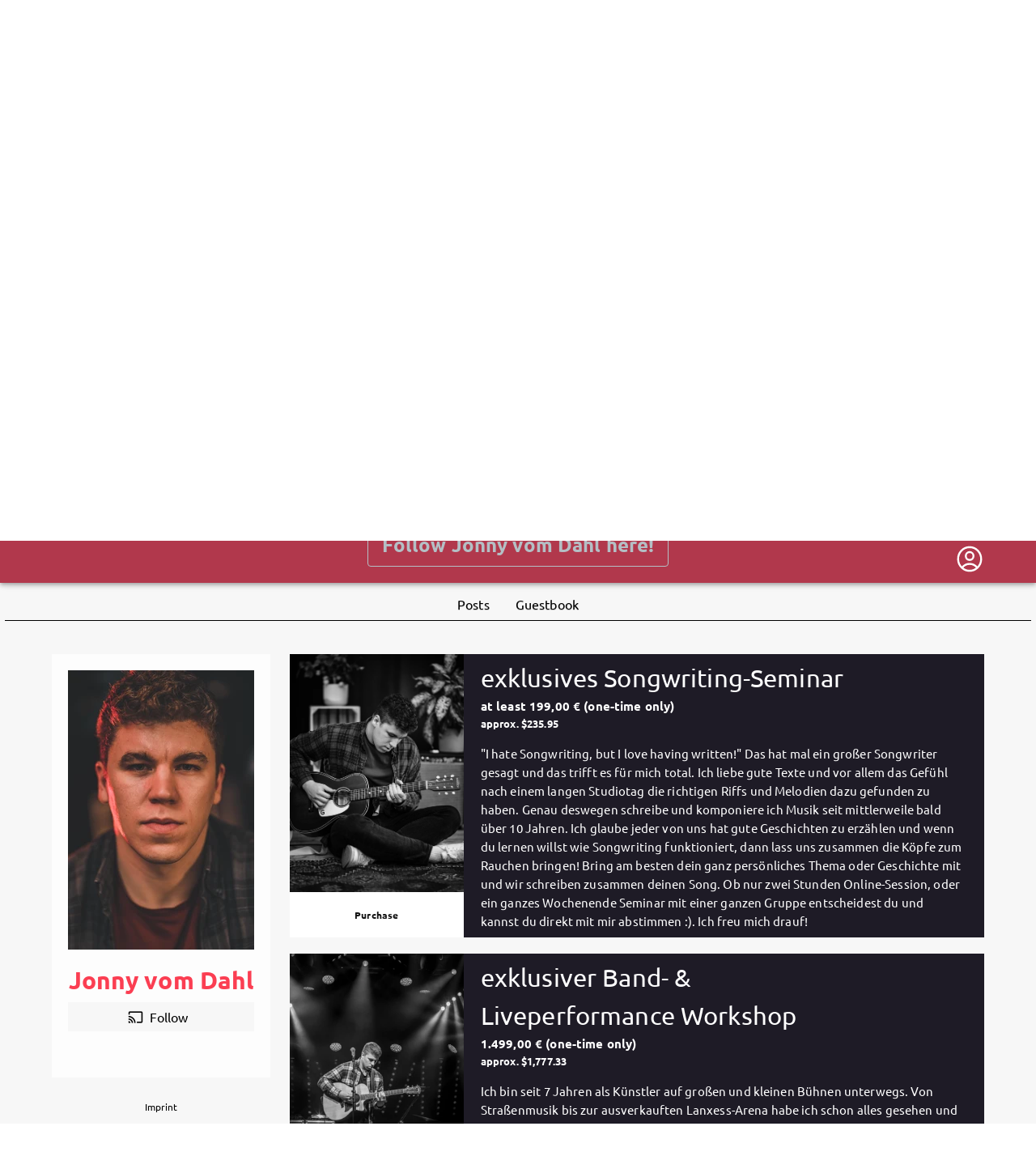

--- FILE ---
content_type: text/html; charset=utf-8
request_url: https://getnext.to/jonny-vom-dahl/single-rewards
body_size: 17078
content:
<!doctype html>
<html data-n-head-ssr>

<head>
  <script>window.prerenderReady=!1</script>
  <meta data-n-head="ssr" charset="utf-8"><meta data-n-head="ssr" name="viewport" content="width=device-width, initial-scale=1"><meta data-n-head="ssr" data-hid="description" name="description" content="getnext.to - the personal community for artists and fans"><meta data-n-head="ssr" name="msapplication-TileColor" content="#ffffff"><meta data-n-head="ssr" name="msapplication-TileImage" content="/ms-icon-144x144.png"><meta data-n-head="ssr" name="theme-color" content="#ffffff"><meta data-n-head="ssr" data-hid="og:image" property="og:image" content="https://getnext.to/services/media/image/61ea840eb94280895eb5c65e/abf0405f-325d-402c-a09e-b6a40c72d7f2/1920/823/image.webp"><meta data-n-head="ssr" data-hid="og:description" property="description" content="Willkommen in meinem Wohnzimmer!Wir freuen uns, dass du ein Teil unserer Gemeinschaft bist. Damit w..."><meta data-n-head="ssr" data-hid="og:title" property="og:title" content="getnext.to - Jonny vom Dahl"><title>getnext.to - Jonny vom Dahl - Products</title><link data-n-head="ssr" rel="icon" type="image/x-icon" href="/favicon.ico"><link data-n-head="ssr" rel="icon" type="image/png" sizes="192x192" href="/android-icon-192x192.png"><link data-n-head="ssr" rel="icon" type="image/png" sizes="32x32" href="/favicon-32x32.png"><link data-n-head="ssr" rel="icon" type="image/png" sizes="96x96" href="/favicon-96x96.png"><link data-n-head="ssr" rel="icon" type="image/png" sizes="16x16" href="/favicon-16x16.png"><link data-n-head="ssr" rel="apple-touch-icon" sizes="57x57" href="/apple-icon-57x57.png"><link data-n-head="ssr" rel="apple-touch-icon" sizes="60x60" href="/apple-icon-60x60.png"><link data-n-head="ssr" rel="apple-touch-icon" sizes="72x72" href="/apple-icon-72x72.png"><link data-n-head="ssr" rel="apple-touch-icon" sizes="76x76" href="/apple-icon-76x76.png"><link data-n-head="ssr" rel="apple-touch-icon" sizes="114x114" href="/apple-icon-114x114.png"><link data-n-head="ssr" rel="apple-touch-icon" sizes="120x120" href="/apple-icon-120x120.png"><link data-n-head="ssr" rel="apple-touch-icon" sizes="144x144" href="/apple-icon-144x144.png"><link data-n-head="ssr" rel="apple-touch-icon" sizes="152x152" href="/apple-icon-152x152.png"><link data-n-head="ssr" rel="apple-touch-icon" sizes="180x180" href="/apple-icon-180x180.png"><link data-n-head="ssr" rel="manifest" href="/manifest.json"><script data-n-head="ssr" data-hid="nuxt-matomo-js" type="text/javascript">window['_paq'] = [];window['_paq'].push(['setTrackerUrl', '//matomo.uscreen.net/piwik.php']);window['_paq'].push(['setSiteId', '107']);</script><script data-n-head="ssr" src="//matomo.uscreen.net/piwik.js" async defer></script><link rel="preload" href="/_nuxt/ce49628.modern.js" as="script"><link rel="preload" href="/_nuxt/css/c9bd0dc.css" as="style"><link rel="preload" href="/_nuxt/6a2d59b.modern.js" as="script"><link rel="preload" href="/_nuxt/34d4f55.modern.js" as="script"><link rel="preload" href="/_nuxt/css/8f6b289.css" as="style"><link rel="preload" href="/_nuxt/2c6e81b.modern.js" as="script"><link rel="preload" href="/_nuxt/css/5779eb0.css" as="style"><link rel="preload" href="/_nuxt/e430368.modern.js" as="script"><link rel="preload" href="/_nuxt/css/753318f.css" as="style"><link rel="preload" href="/_nuxt/0d5beca.modern.js" as="script"><link rel="preload" href="/_nuxt/css/6b2f2b7.css" as="style"><link rel="preload" href="/_nuxt/bcf96dd.modern.js" as="script"><link rel="stylesheet" href="/_nuxt/css/c9bd0dc.css"><link rel="stylesheet" href="/_nuxt/css/8f6b289.css"><link rel="stylesheet" href="/_nuxt/css/5779eb0.css"><link rel="stylesheet" href="/_nuxt/css/753318f.css"><link rel="stylesheet" href="/_nuxt/css/6b2f2b7.css">
</head>

<body class="isProfile" data-n-head="%7B%22class%22:%7B%22ssr%22:%22isProfile%22%7D%7D">
  <div data-server-rendered="true" id="__nuxt"><!----><div id="__layout"><div><div class="profile" style="background-color:#eeeeee;position:fixed;width:100%;height:100vh;display:none;"></div> <div id="dynamic-color-scope" class="profile" style="--primary-color:#fb3e52;--secondary-color:#07435f;--tertiary-color:#ffffff;--primary-text-color:#fff;--secondary-text-color:#fff;--tertiary-text-color:#000;--body-background-color:#f7f7f7;--body-background-text-color:#000;--tiles-background-color:#fdfdfd;--tiles-background-text-color:#000;--product-background-color:#1e1b26;--product-background-text-color:#fff;--comments-background-color:#bbbbbb;--comments-background-text-color:#000;--primary-on-comments-background:#000;"><div><nav id="mainnav" class="navbar is-transparent"><div class="container"><div class="navbar-menu"><div class="navbar-start"><!----></div> <div class="navbar-item is-expanded is-paddingless ml-20 artist-search-container"><div refs="artistSearch" name="desktopSearch" class="artist-search"><div class="field has-addons is-search is-marginless bordered"><p class="control is-expanded has-icons-left has-pointer"><input name="q" autocomplete="off" type="text" placeholder="search" value="" class="input search is-medium searchinput has-pointer"> <span class="icon is-large is-left searchicon"><i class="material-icons md-24">search</i></span></p> <p class="control"><button type="button" class="button is-medium is-white is-searchclear" style="display:none;"><span class="icon is-large"><i class="material-icons">close</i></span></button></p></div> <div class="results"><div class="results-scroll-wrapper"></div></div></div></div> <div class="navbar-end"><div data-v-35eebb30><div id="userMenu" data-v-35eebb30><button aria-label="User menu" aria-haspopup="true" class="user-menu-button" data-v-35eebb30><span class="user user-menu-icon" style="display:none;" data-v-35eebb30><svg xmlns="http://www.w3.org/2000/svg" fill="none" viewBox="0 0 24 24" stroke-width="1.5" stroke="currentColor" class="size-6"><path stroke-linecap="round" stroke-linejoin="round" d="M17.982 18.725A7.488 7.488 0 0 0 12 15.75a7.488 7.488 0 0 0-5.982 2.975m11.963 0a9 9 0 1 0-11.963 0m11.963 0A8.966 8.966 0 0 1 12 21a8.966 8.966 0 0 1-5.982-2.275M15 9.75a3 3 0 1 1-6 0 3 3 0 0 1 6 0Z"></path></svg></span> <!----></button> <!----></div> <!----> <!----></div></div></div></div> <div class="overlay"><ul class="mobile-ul"><li><a href="/portal/signup">
        Sign up
      </a></li> <li><a href="/portal/login?redirect=%2Fjonny-vom-dahl">
        Log in
      </a></li> <li><!----></li> <li><!----></li></ul> <div class="mobile-search"><div refs="artistSearch" name="mobileSearch"><div class="field has-addons is-search is-marginless bordered"><p class="control is-expanded has-icons-left has-pointer"><input name="q" autocomplete="off" type="text" placeholder="search" value="" class="input search is-medium searchinput has-pointer"> <span class="icon is-large is-left searchicon"><i class="material-icons md-24">search</i></span></p> <p class="control"><button type="button" class="button is-medium is-white is-searchclear" style="display:none;"><span class="icon is-large"><i class="material-icons">close</i></span></button></p></div> <div class="results"><div class="results-scroll-wrapper"></div></div></div></div> <!----></div> <div></div> <div></div> <DIV class="v-portal" style="display:none;"></DIV> <!----></nav> <div><section id="hero" class="hero has-cover width-contained" style="background-image:url('/services/media/image/61ea840eb94280895eb5c65e/abf0405f-325d-402c-a09e-b6a40c72d7f2/1920/823/image.webp');max-height:50vh;mmin-height:50vh;"><div class="hero cover-mask" style="max-height:50vh;min-height:50vh;"><div class="hero-body"><div class="container has-text-centered is-hidden-touch is-flex is-align-items-center has-text-centered"><div class="container"><!----> <!----></div></div></div> <div class="hero-foot"><a href="#profilenav"><div class="container has-text-centered has-text-white"><div class="tabs is-centered"><ul><li>getnext to Jonny vom Dahl</li></ul></div> <span class="arrow" style="display:none;"><svg id="Layer_1" version="1.1" xmlns="http://www.w3.org/2000/svg" xmlns:xlink="http://www.w3.org/1999/xlink" x="0px" y="0px" viewBox="0 0 24 24" xml:space="preserve"><g><path d="M0,7l1.9-1.9L12,15.2L22.1,5.1L24,7l-12,12L0,7z"></path></g></svg></span></div></a> <div><section class="hero is-primary"><div class="has-text-centered follow-banner"><a href="#" class="follow-banner-button button is-outlined is-white is-large mt-20 mb-10"><strong>
          Follow Jonny vom Dahl here!
        </strong></a></div></section> <!----></div></div></div></section> <!----> <section id="profilenav"><div id="profile-navigation" class="tabs is-centered"><!----></div></section> <section params="[object Object]" class="section mt-20"><div class="container"><div class="columns"><div class="column is-one-quarter"><!----></div> <div class="column"><article index="0" class="listview"><div class="product-container"><!----> <!----> <!----> <!----> <div id="product_6202aa77741a39f2a523c8ac" class="product"><div class="left-column"><div class="product-img-sideview"><img src="/services/media/image/61ea840eb94280895eb5c65e/b1b3d37e-0702-484d-b147-eeec0bf117e7/480/0/image.webp" class="product-img" style="background-image:url(/services/media/image/61ea840eb94280895eb5c65e/b1b3d37e-0702-484d-b147-eeec0bf117e7/480/0/image.webp);"></div> <div class="product-img-listview" style="background-image:url(/services/media/image/61ea840eb94280895eb5c65e/b1b3d37e-0702-484d-b147-eeec0bf117e7/480/0/image.webp);"></div> <div class="vue-portal-target "></div></div> <div class="text-product-cont"><div class="mr-grid"><div class="col1"><h1 class="product-title">
                exklusives Songwriting-Seminar
              </h1> <div class="product-meta"><ul class="product-subtitle"><li class="has-text-left"><span>at least 199,00 € (one-time only)</span></li> <li class="has-text-left li-footnote">
                    approx. $235.95
                  </li></ul></div> <!----></div></div> <div class="mr-grid"><div class="col1"><div class="product-description formatted-lists"><span><p>"I hate Songwriting, but I love having written!" Das hat mal ein großer Songwriter gesagt und das trifft es für mich total. Ich liebe gute Texte und vor allem das Gefühl nach einem langen Studiotag die richtigen Riffs und Melodien dazu gefunden zu haben. Genau deswegen schreibe und komponiere ich Musik seit mittlerweile bald über 10 Jahren. Ich glaube jeder von uns hat gute Geschichten zu erzählen und wenn du lernen willst wie Songwriting funktioniert, dann lass uns zusammen die Köpfe zum Rauchen bringen! Bring am besten dein ganz persönliches Thema oder Geschichte mit und wir schreiben zusammen deinen Song. Ob nur zwei Stunden Online-Session, oder ein ganzes Wochenende Seminar mit einer ganzen Gruppe entscheidest du und kannst du direkt mit mir abstimmen :). Ich freu mich drauf!</p></span></div> <div class="vue-portal-target "></div></div></div></div></div></div> <DIV class="v-portal" style="display:none;"></DIV> <div class="modal-backdrop is-hidden"><div class="modal-wrapper"><header class="modal-header"><div>
        Login or register to purchase this product
      </div></header> <section class="modal-body"><div class="product-grow"><div class="product-background" style="background-image:url(/services/media/image/61ea840eb94280895eb5c65e/b1b3d37e-0702-484d-b147-eeec0bf117e7/480/0/image.webp);">
 
        </div> <div class="is-overlay"><section class="product-hero scale-hack"><div class="content"><div class="modal-card animated slideInDown"><section class="modal-card-body"><div class="register-login-form panels"><div class="el-tabs el-tabs--top"><div class="el-tabs__header is-top"><div class="el-tabs__nav-wrap is-top"><div class="el-tabs__nav-scroll"><div role="tablist" class="el-tabs__nav is-top" style="transform:translateX(-0px);"><div class="el-tabs__active-bar is-top" style="width:0px;transform:translateX(0px);ms-transform:translateX(0px);webkit-transform:translateX(0px);"></div></div></div></div></div><div class="el-tabs__content"><div role="tabpanel" id="pane-login-tab" aria-labelledby="tab-login-tab" class="el-tab-pane"><div id="loginForm" role="tabpanel" aria-hidden="true" class="panel"><div class="columns"><div class="column">
                              You need to be registered with getnext to purchase an item. If you don't have an account yet, simply
                              <a href="/portal/signup">
                                register
                              </a>
                              with a valid email address or through the offered social networks.
                            </div></div> <div class="columns"><div class="column is-8 is-offset-2 mdc-theme--light"><!----> <form method="post"><div><div class="md-field md-theme-default"><label>Email<span> *</span></label> <input type="text" data-vv-delay="300" id="md-input-drgmc2gy" name="Email" value="" class="md-input required"> <!----> <!----> <!----></div> <!----></div> <div><div class="md-field md-theme-default"><label>Password<span> *</span></label> <input type="password" data-vv-delay="300" id="md-input-6xs36tup" name="Password" value="" class="md-input required"> <!----> <!----> <!----></div> <!----></div> <div class="control mt-50"><button type="submit" disabled="disabled" class="button is-primary is-outlined is-fullwidth is-medium">
                                    Login
                                  </button> <input type="submit" style="position:absolute;left:-9999px;"></div></form></div></div> <div class="columns"><div class="column mdc-theme--light"><p class="has-text-centered">Trouble logging in?<br/>Please <a href="mailto:support@getnext.to?subject=Cannot%20log%20in&body=And%20this%20is%20what%20happened...">send uns an email</a> and we will help you solve the problem!</p></div></div></div></div></div></div></div></section></div></div></section></div></div></section> <footer class="modal-footer"><button type="button" class="button is-primary is-outlined is-medium">
          Close
        </button></footer></div></div></article><article index="1" class="listview"><div class="product-container"><!----> <!----> <!----> <!----> <div id="product_620318bfcf67d9f3f9574517" class="product"><div class="left-column"><div class="product-img-sideview"><img src="/services/media/image/61ea840eb94280895eb5c65e/6f80299b-95a9-479c-a73f-6a54a11f833c/480/0/image.webp" class="product-img" style="background-image:url(/services/media/image/61ea840eb94280895eb5c65e/6f80299b-95a9-479c-a73f-6a54a11f833c/480/0/image.webp);"></div> <div class="product-img-listview" style="background-image:url(/services/media/image/61ea840eb94280895eb5c65e/6f80299b-95a9-479c-a73f-6a54a11f833c/480/0/image.webp);"></div> <div class="vue-portal-target "></div></div> <div class="text-product-cont"><div class="mr-grid"><div class="col1"><h1 class="product-title">
                exklusiver Band- &amp; Liveperformance Workshop
              </h1> <div class="product-meta"><ul class="product-subtitle"><li class="has-text-left"><span>1.499,00 € (one-time only)</span></li> <li class="has-text-left li-footnote">
                    approx. $1,777.33
                  </li></ul></div> <!----></div></div> <div class="mr-grid"><div class="col1"><div class="product-description formatted-lists"><span><p>Ich bin seit 7 Jahren als Künstler auf großen und kleinen Bühnen unterwegs. Von Straßenmusik bis zur ausverkauften Lanxess-Arena habe ich schon alles gesehen und gelernt wie unterschiedlich die Performance als Band bzw. Solokünstler, je nach Setting, sein muss. Ich komme und besuche euch für 1-2 Tage und arbeite mit euch zusammen an euren ganz individuellen Fragen und Problemen bezüglich Bandarbeit, Liveperformance und Worship-Leitung (Falls ihr aus dem Gemeindekontext kommt)</p></span></div> <div class="vue-portal-target "></div></div></div></div></div></div> <DIV class="v-portal" style="display:none;"></DIV> <div class="modal-backdrop is-hidden"><div class="modal-wrapper"><header class="modal-header"><div>
        Login or register to purchase this product
      </div></header> <section class="modal-body"><div class="product-grow"><div class="product-background" style="background-image:url(/services/media/image/61ea840eb94280895eb5c65e/6f80299b-95a9-479c-a73f-6a54a11f833c/480/0/image.webp);">
 
        </div> <div class="is-overlay"><section class="product-hero scale-hack"><div class="content"><div class="modal-card animated slideInDown"><section class="modal-card-body"><div class="register-login-form panels"><div class="el-tabs el-tabs--top"><div class="el-tabs__header is-top"><div class="el-tabs__nav-wrap is-top"><div class="el-tabs__nav-scroll"><div role="tablist" class="el-tabs__nav is-top" style="transform:translateX(-0px);"><div class="el-tabs__active-bar is-top" style="width:0px;transform:translateX(0px);ms-transform:translateX(0px);webkit-transform:translateX(0px);"></div></div></div></div></div><div class="el-tabs__content"><div role="tabpanel" id="pane-login-tab" aria-labelledby="tab-login-tab" class="el-tab-pane"><div id="loginForm" role="tabpanel" aria-hidden="true" class="panel"><div class="columns"><div class="column">
                              You need to be registered with getnext to purchase an item. If you don't have an account yet, simply
                              <a href="/portal/signup">
                                register
                              </a>
                              with a valid email address or through the offered social networks.
                            </div></div> <div class="columns"><div class="column is-8 is-offset-2 mdc-theme--light"><!----> <form method="post"><div><div class="md-field md-theme-default"><label>Email<span> *</span></label> <input type="text" data-vv-delay="300" id="md-input-4tqnw042j" name="Email" value="" class="md-input required"> <!----> <!----> <!----></div> <!----></div> <div><div class="md-field md-theme-default"><label>Password<span> *</span></label> <input type="password" data-vv-delay="300" id="md-input-yued3nb8" name="Password" value="" class="md-input required"> <!----> <!----> <!----></div> <!----></div> <div class="control mt-50"><button type="submit" disabled="disabled" class="button is-primary is-outlined is-fullwidth is-medium">
                                    Login
                                  </button> <input type="submit" style="position:absolute;left:-9999px;"></div></form></div></div> <div class="columns"><div class="column mdc-theme--light"><p class="has-text-centered">Trouble logging in?<br/>Please <a href="mailto:support@getnext.to?subject=Cannot%20log%20in&body=And%20this%20is%20what%20happened...">send uns an email</a> and we will help you solve the problem!</p></div></div></div></div></div></div></div></section></div></div></section></div></div></section> <footer class="modal-footer"><button type="button" class="button is-primary is-outlined is-medium">
          Close
        </button></footer></div></div></article><article index="2" class="listview"><div class="product-container"><!----> <!----> <!----> <!----> <div id="product_62031f1a314485f419d30730" class="product"><div class="left-column"><div class="product-img-sideview"><img src="/services/media/image/61ea840eb94280895eb5c65e/f8512d58-4dbd-4598-80d5-9328d63baffd/480/0/image.webp" class="product-img" style="background-image:url(/services/media/image/61ea840eb94280895eb5c65e/f8512d58-4dbd-4598-80d5-9328d63baffd/480/0/image.webp);"></div> <div class="product-img-listview" style="background-image:url(/services/media/image/61ea840eb94280895eb5c65e/f8512d58-4dbd-4598-80d5-9328d63baffd/480/0/image.webp);"></div> <div class="vue-portal-target "></div></div> <div class="text-product-cont"><div class="mr-grid"><div class="col1"><h1 class="product-title">
                Liebe Digga, Liebe!
              </h1> <div class="product-meta"><ul class="product-subtitle"><li class="has-text-left"><span>at least 1,00 € (one-time only)</span></li> <li class="has-text-left li-footnote">
                    approx. $1.19
                  </li></ul></div> <!----></div></div> <div class="mr-grid"><div class="col1"><div class="product-description formatted-lists"><span><p class="ql-align-justify">Du hast kein Bock auf monatliche Mitgliedschaften und Abos, möchtest aber einfach gerne dazu beitragen, dass es auch weiterhin Musik von deinem (*hust) Lieblingskünstler (*hust) geben wird - dann kannst du dies mit diesem&nbsp;<strong>einmaligen, variablen Beitrag</strong>&nbsp;tun. Ich bin über jegliche Unterstützung jedweder Form unendlich dankbar. Ob als Member der <strong>Family, Gang</strong>, <strong>inner Circle</strong>, oder nicht, deine Unterstützung ist eine massive Hilfe und macht es mir möglich, euch die bestmögliche Musik zu präsentieren.</p><p class="ql-align-justify">Du erhältst <strong>keine exklusiven Inhalte</strong> bzw. Vorteile eines Mitglieds, aber meinen Einsatz, Liebe und Dankbarkeit. :)))</p></span></div> <div class="vue-portal-target "></div></div></div></div></div></div> <DIV class="v-portal" style="display:none;"></DIV> <div class="modal-backdrop is-hidden"><div class="modal-wrapper"><header class="modal-header"><div>
        Login or register to purchase this product
      </div></header> <section class="modal-body"><div class="product-grow"><div class="product-background" style="background-image:url(/services/media/image/61ea840eb94280895eb5c65e/f8512d58-4dbd-4598-80d5-9328d63baffd/480/0/image.webp);">
 
        </div> <div class="is-overlay"><section class="product-hero scale-hack"><div class="content"><div class="modal-card animated slideInDown"><section class="modal-card-body"><div class="register-login-form panels"><div class="el-tabs el-tabs--top"><div class="el-tabs__header is-top"><div class="el-tabs__nav-wrap is-top"><div class="el-tabs__nav-scroll"><div role="tablist" class="el-tabs__nav is-top" style="transform:translateX(-0px);"><div class="el-tabs__active-bar is-top" style="width:0px;transform:translateX(0px);ms-transform:translateX(0px);webkit-transform:translateX(0px);"></div></div></div></div></div><div class="el-tabs__content"><div role="tabpanel" id="pane-login-tab" aria-labelledby="tab-login-tab" class="el-tab-pane"><div id="loginForm" role="tabpanel" aria-hidden="true" class="panel"><div class="columns"><div class="column">
                              You need to be registered with getnext to purchase an item. If you don't have an account yet, simply
                              <a href="/portal/signup">
                                register
                              </a>
                              with a valid email address or through the offered social networks.
                            </div></div> <div class="columns"><div class="column is-8 is-offset-2 mdc-theme--light"><!----> <form method="post"><div><div class="md-field md-theme-default"><label>Email<span> *</span></label> <input type="text" data-vv-delay="300" id="md-input-pq2x66wzbj" name="Email" value="" class="md-input required"> <!----> <!----> <!----></div> <!----></div> <div><div class="md-field md-theme-default"><label>Password<span> *</span></label> <input type="password" data-vv-delay="300" id="md-input-xlsgx7kjs" name="Password" value="" class="md-input required"> <!----> <!----> <!----></div> <!----></div> <div class="control mt-50"><button type="submit" disabled="disabled" class="button is-primary is-outlined is-fullwidth is-medium">
                                    Login
                                  </button> <input type="submit" style="position:absolute;left:-9999px;"></div></form></div></div> <div class="columns"><div class="column mdc-theme--light"><p class="has-text-centered">Trouble logging in?<br/>Please <a href="mailto:support@getnext.to?subject=Cannot%20log%20in&body=And%20this%20is%20what%20happened...">send uns an email</a> and we will help you solve the problem!</p></div></div></div></div></div></div></div></section></div></div></section></div></div></section> <footer class="modal-footer"><button type="button" class="button is-primary is-outlined is-medium">
          Close
        </button></footer></div></div></article></div></div></div></section> <DIV class="v-portal" style="display:none;"></DIV> <section class="hero is-medium is-primary"><div class="hero-body"><div class="container has-text-centered"><h3 class="title is-2">
        getnext.to <strong>Jonny vom Dahl</strong>, and immediately
      </h3> <h4 class="subtitle is-4">
        get access to all exclusive posts.
      </h4> <a href="#" class="button is-outlined is-white is-large mt-20"><strong>Sign up now</strong></a></div> <!----></div></section></div></div> <!----> <footer class="footer footer--collapsed"><div class="footer-toggle"><div class="logo-wrapper"><img src="/img/logo_getnext_25_11_18_3.svg" alt="getnext logo"></div></div> <div class="footer-content"><div class="container"><div class="columns"><div class="column is-half"><div class="content"><p class="has-text-grey-light">
              getnext - the fan platform<br> <a href="/portal/about">
                About us
              </a></p></div></div> <div class="column"><div class="content"><a href="/portal/faq">
              FAQs
            </a><br> <a href="/portal/policy">
              Terms &amp; Conditions
            </a><br> <a href="/portal/data-protection">
              Privacy Policy
            </a><br></div></div> <div class="column"><div class="content"><a href="/portal/blog">
              Blog
            </a><br> <a href="/portal/imprint">
              Imprint
            </a><br> <a href="/portal/signup-as-artist">
              Artist Signup
            </a><br></div></div></div> <nav class="level"><div class="level-left is-flex is-flex-direction-column"><a href="/" class="mb-3"><div class="logo-wrapper"><img src="/img/logo_getnext_25_11_18_3.svg" alt="getnext logo"></div></a> <div class="level-item is-size-7">
            © 2026 Fans &amp; Fortune GmbH
          </div></div> <div class="level-right"><div class="level-item is-size-7"></div></div></nav></div></div></footer> <div class="ie-warning"><div class="background-block"><div class="banner-content"><h3 class="title is-4">
        Internet Explorer detected
      </h3> <div class="blocks"><div class="block first">
          Hello, unfortunately you are visiting us with a technologically outdated browser.<br>
          In the interest of all users, we would like to offer getnext in a secure, fast and convenient manner.
          Therefore please visit us again with a modern browser, for example with <a href="https://www.mozilla.org/firefox" target="_blank" rel="nofollow">Firefox</a>, <a href="https://www.google.com/chrome/" target="_blank" rel="nofollow">Chrome</a>, <a href="https://www.microsoft.com/edge" target="_blank" rel="nofollow">Edge</a> or <a href="https://www.apple.com/safari/" target="_blank" rel="nofollow">Safari</a>.
        </div> <div class="block">
          Hallo, leider besuchst Du uns mit einem technologisch veralteten Browser.<br>
          Im Sinne aller Nutzer möchten wir getnext sicher, schnell und komfortabel anbieten.
          Bitte besuche uns deshalb wieder mit einem modernen Browser: zum Beispiel mit <a href="https://www.mozilla.org/firefox" target="_blank" rel="nofollow">Firefox</a>, <a href="https://www.google.com/chrome/" target="_blank" rel="nofollow">Chrome</a>, <a href="https://www.microsoft.com/edge" target="_blank" rel="nofollow">Edge</a> oder <a href="https://www.apple.com/safari/" target="_blank" rel="nofollow">Safari</a>.
        </div></div></div></div></div> <!----><!----><!----><!----><!----></div></div></div></div><script>window.__NUXT__=(function(a,b,c,d,e,f,g,h,i,j,k,l,m,n,o,p,q,r,s,t,u,v,w,x,y,z,A,B,C,D,E,F,G,H,I,J,K,L,M,N,O,P,Q,R,S,T,U,V,W,X,Y,Z,_,$,aa,ab,ac,ad,ae,af,ag,ah,ai,aj,ak,al,am,an,ao,ap,aq,ar,as,at,au){return {layout:"profile",data:[{},{id:V,productId:e}],fetch:{},error:e,state:{user:{},artist:{preferences:{interfaceLanguage:"en"},_id:r,profile:{imgs:{hero:{previewUrl:W,name:"abf0405f-325d-402c-a09e-b6a40c72d7f2",extension:i,availableSizes:[{name:"hero-s",width:1280,height:549,path:"\u002Fuploads\u002Fpublic\u002F61ea840eb94280895eb5c65e\u002Fabf0405f-325d-402c-a09e-b6a40c72d7f2-hero-s.jpeg"},{name:"hero-m",width:1680,height:720,path:W},{name:"hero-max",width:1920,height:823,path:"\u002Fuploads\u002Fpublic\u002F61ea840eb94280895eb5c65e\u002Fabf0405f-325d-402c-a09e-b6a40c72d7f2-hero-max.jpeg"}],meta:{displayName:"Jonny firstday-11.jpg",description:e}},avatar:{previewUrl:X,name:"b9915951-cd9e-4c69-a931-0df5704d53da",extension:i,availableSizes:[{name:"avatar-max",width:o,height:j,path:"\u002Fuploads\u002Fpublic\u002F61ea840eb94280895eb5c65e\u002Fb9915951-cd9e-4c69-a931-0df5704d53da-avatar-max.jpeg"},{name:"avatar-xxs",width:p,height:g,path:"\u002Fuploads\u002Fpublic\u002F61ea840eb94280895eb5c65e\u002Fb9915951-cd9e-4c69-a931-0df5704d53da-avatar-xxs.jpeg"},{name:"avatar-xs",width:g,height:s,path:"\u002Fuploads\u002Fpublic\u002F61ea840eb94280895eb5c65e\u002Fb9915951-cd9e-4c69-a931-0df5704d53da-avatar-xs.jpeg"},{name:"avatar-s",width:z,height:t,path:"\u002Fuploads\u002Fpublic\u002F61ea840eb94280895eb5c65e\u002Fb9915951-cd9e-4c69-a931-0df5704d53da-avatar-s.jpeg"},{name:"avatar-m",width:A,height:u,path:X}],meta:{displayName:"Jonny quick -15.jpg",description:e}},branding:{}},configuration:{community:{enabled:c,state:v},guestbook:{enabled:c,state:v},legal:{imprint:"\u003Cp\u003E\u003Cstrong\u003EIMPRESSUM\u003C\u002Fstrong\u003E\u003C\u002Fp\u003E\u003Cp\u003E\u003Cbr\u003E\u003C\u002Fp\u003E\u003Cp\u003EHaftungsausschluss (Disclaimer)\u003C\u002Fp\u003E\u003Cp\u003E\u003Cstrong\u003EHaftung für Inhalte\u003C\u002Fstrong\u003E\u003C\u002Fp\u003E\u003Cp\u003EAls Diensteanbieter sind wir gemäß § 7 Abs.1 TMG für eigene Inhalte auf diesen Seiten nach den allgemeinen Gesetzen verantwortlich. Nach §§ 8 bis 10 TMG sind wir als Diensteanbieter jedoch nicht verpflichtet, übermittelte oder gespeicherte fremde Informationen zu überwachen oder nach Umständen zu forschen, die auf eine rechtswidrige Tätigkeit hinweisen. Verpflichtungen zur Entfernung oder Sperrung der Nutzung von Informationen nach den allgemeinen Gesetzen bleiben hiervon unberührt. Eine diesbezügliche Haftung ist jedoch erst ab dem Zeitpunkt der Kenntnis einer konkreten Rechtsverletzung möglich. Bei Bekanntwerden von entsprechenden Rechtsverletzungen werden wir diese Inhalte umgehend entfernen.\u003C\u002Fp\u003E\u003Cp\u003E\u003Cstrong\u003EHaftung für Links\u003C\u002Fstrong\u003E\u003C\u002Fp\u003E\u003Cp\u003EUnser Angebot enthält Links zu externen Webseiten Dritter, auf deren Inhalte wir keinen Einfluss haben. Deshalb können wir für diese fremden Inhalte auch keine Gewähr übernehmen. Für die Inhalte der verlinkten Seiten ist stets der jeweilige Anbieter oder Betreiber der Seiten verantwortlich. Die verlinkten Seiten wurden zum Zeitpunkt der Verlinkung auf mögliche Rechtsverstöße überprüft. Rechtswidrige Inhalte waren zum Zeitpunkt der Verlinkung nicht erkennbar. Eine permanente inhaltliche Kontrolle der verlinkten Seiten ist jedoch ohne konkrete Anhaltspunkte einer Rechtsverletzung nicht zumutbar. Bei Bekanntwerden von Rechtsverletzungen werden wir derartige Links umgehend entfernen.\u003C\u002Fp\u003E\u003Cp\u003E\u003Cstrong\u003EUrheberrecht\u003C\u002Fstrong\u003E\u003C\u002Fp\u003E\u003Cp\u003EDie durch die Seitenbetreiber erstellten Inhalte und Werke auf diesen Seiten unterliegen dem deutschen Urheberrecht. Die Vervielfältigung, Bearbeitung, Verbreitung und jede Art der Verwertung außerhalb der Grenzen des Urheberrechtes bedürfen der schriftlichen Zustimmung des jeweiligen Autors bzw. Erstellers. Downloads und Kopien dieser Seite sind nur für den privaten, nicht kommerziellen Gebrauch gestattet. Soweit die Inhalte auf dieser Seite nicht vom Betreiber erstellt wurden, werden die Urheberrechte Dritter beachtet. Insbesondere werden Inhalte Dritter als solche gekennzeichnet. Sollten Sie trotzdem auf eine Urheberrechtsverletzung aufmerksam werden, bitten wir um einen entsprechenden Hinweis. Bei Bekanntwerden von Rechtsverletzungen werden wir derartige Inhalte umgehend entfernen.\u003C\u002Fp\u003E\u003Cp\u003E\u003Cbr\u003E\u003C\u002Fp\u003E\u003Cp\u003EUnter nachfolgendem Link finden Sie die Plattform zur Online-Streitbeilegung (ODR-Plattform):\u003C\u002Fp\u003E\u003Cp\u003Ehttps:\u002F\u002Fec.europa.eu\u002Fconsumers\u002Fodr\u002Fmain\u002Findex.cfm?event=main.home.show&amp;lng=DE\u003C\u002Fp\u003E\u003Cp\u003E\u003Cbr\u003E\u003C\u002Fp\u003E\u003Cp\u003EDie ODR-Plattform ist eine offizielle Webseite der Europäischen Kommission, die Verbrauchern und Unternehmern hilft, bei Problemen zu einer außergerichtlichen Einigung zu kommen.\u003C\u002Fp\u003E\u003Cp\u003E\u003Cbr\u003E\u003C\u002Fp\u003E\u003Cp\u003E\u003Cstrong\u003EAngaben gemäß § 5 TMG:\u003C\u002Fstrong\u003E\u003C\u002Fp\u003E\u003Cp\u003EJonny vom Dahl\u003C\u002Fp\u003E\u003Cp\u003EHallesche Straße 14\u003C\u002Fp\u003E\u003Cp\u003E21339 Lüneburg\u003C\u002Fp\u003E",tos:d,privacy:d},displayClaimOnHero:c,displayNameOnHero:c,displayTwitchChannel:a,displayAvatarMobile:c},claim:d,description:"\u003Cp class=\"ql-align-center\"\u003E\u003Cstrong\u003EWillkommen in meinem Wohnzimmer!\u003C\u002Fstrong\u003E\u003C\u002Fp\u003E\u003Cp class=\"ql-align-center\"\u003E\u003Cbr\u003E\u003C\u002Fp\u003E\u003Cp\u003EWir freuen uns, dass du ein Teil unserer Gemeinschaft bist. Damit wir alle eine positive und respektvolle Umgebung aufrechterhalten können, haben wir einige Regeln entwickelt, um sicherzustellen, dass sich jeder hier wohl und geschützt fühlt. Bitte beachte die folgenden Punkte:\u003C\u002Fp\u003E\u003Cp\u003E\u003Cbr\u003E\u003C\u002Fp\u003E\u003Cp\u003E\u003Cstrong\u003E1. Menschenfreundliche Positionen (politische, theologisch, persönlich):\u003C\u002Fstrong\u003E\u003C\u002Fp\u003E\u003Cp\u003E\u003Cbr\u003E\u003C\u002Fp\u003E\u003Cp\u003EWir schätzen Vielfalt und den Respekt für unterschiedliche Meinungen und Überzeugungen. Es ist wichtig, dass wir respektvoll miteinander umgehen, auch wenn wir unterschiedliche Ansichten haben. Bitte vermeide beleidigende, diskriminierende oder anstößige Bemerkungen über politische, theologische oder persönliche Themen. Respektiere die Meinungen anderer, auch wenn du anderer Meinung bist.\u003C\u002Fp\u003E\u003Cp\u003E\u003Cbr\u003E\u003C\u002Fp\u003E\u003Cp\u003E\u003Cstrong\u003E2. Anstößige und obszöne Inhalte:\u003C\u002Fstrong\u003E\u003C\u002Fp\u003E\u003Cp\u003E\u003Cbr\u003E\u003C\u002Fp\u003E\u003Cp\u003EWir legen großen Wert auf eine positive und respektvolle Atmosphäre. Aus diesem Grund werden anstößige und obszöne Inhalte in unserer Community nicht toleriert. Solche Inhalte werden sofort gelöscht, und die Verantwortlichen können aus der Gruppe entfernt werden. Bitte überprüfe deine Beiträge und Kommentare darauf, dass sie keine beleidigenden oder obszönen Elemente enthalten.\u003C\u002Fp\u003E\u003Cp\u003E\u003Cbr\u003E\u003C\u002Fp\u003E\u003Cp\u003EWir freuen uns auf eine positive und bereichernde Interaktion mit dir in unserer Community!\u003C\u002Fp\u003E",colorStyles:{}},socialAccounts:{youtube:{account:"https:\u002F\u002Fwww.youtube.com\u002Fchannel\u002FUCoiuwoIAQn2J11X9WErfE7A",enabled:c},twitter:{account:d,enabled:a},facebook:{account:d,enabled:a},twitch:{account:d,enabled:a},instagram:{account:"https:\u002F\u002Fwww.instagram.com\u002Fjonnyvomdahl\u002F?hl=de",enabled:c},website:{account:"https:\u002F\u002Fjonnyvomdahl.de",enabled:c},soundcloud:{account:d,enabled:a},deezer:{account:d,enabled:a},spotify:{account:"https:\u002F\u002Fopen.spotify.com\u002Fartist\u002F1nvcEjQyjdPBARz8cR5FCt",enabled:c},tiktok:{account:"https:\u002F\u002Fwww.tiktok.com\u002F@jonnyvomdahlofficial",enabled:c}},communityComments:[],products:[{showRemainingStock:c,productType:B,publishDateTime:"2022-02-24T11:37:32.593Z",_id:"62031f1a314485f419d30730",name:"Liebe Digga, Liebe!",description:"\u003Cp class=\"ql-align-justify\"\u003EDu hast kein Bock auf monatliche Mitgliedschaften und Abos, möchtest aber einfach gerne dazu beitragen, dass es auch weiterhin Musik von deinem (*hust) Lieblingskünstler (*hust) geben wird - dann kannst du dies mit diesem&nbsp;\u003Cstrong\u003Eeinmaligen, variablen Beitrag\u003C\u002Fstrong\u003E&nbsp;tun. Ich bin über jegliche Unterstützung jedweder Form unendlich dankbar. Ob als Member der \u003Cstrong\u003EFamily, Gang\u003C\u002Fstrong\u003E, \u003Cstrong\u003Einner Circle\u003C\u002Fstrong\u003E, oder nicht, deine Unterstützung ist eine massive Hilfe und macht es mir möglich, euch die bestmögliche Musik zu präsentieren.\u003C\u002Fp\u003E\u003Cp class=\"ql-align-justify\"\u003EDu erhältst \u003Cstrong\u003Ekeine exklusiven Inhalte\u003C\u002Fstrong\u003E bzw. Vorteile eines Mitglieds, aber meinen Einsatz, Liebe und Dankbarkeit. :)))\u003C\u002Fp\u003E",image:{meta:{displayName:"Jonny quick -22.jpg",description:d},previewUrl:"\u002Fuploads\u002Ftemp\u002F61ea840eb94280895eb5c65e\u002Ff8512d58-4dbd-4598-80d5-9328d63baffd-product-m.jpeg",name:"f8512d58-4dbd-4598-80d5-9328d63baffd",extension:i,availableSizes:[{name:C,width:g,height:g,path:"\u002Fuploads\u002Fpublic\u002F61ea840eb94280895eb5c65e\u002Ff8512d58-4dbd-4598-80d5-9328d63baffd-product-xxs.jpeg"},{name:D,width:s,height:s,path:"\u002Fuploads\u002Fpublic\u002F61ea840eb94280895eb5c65e\u002Ff8512d58-4dbd-4598-80d5-9328d63baffd-product-xs.jpeg"},{name:E,width:t,height:t,path:"\u002Fuploads\u002Fpublic\u002F61ea840eb94280895eb5c65e\u002Ff8512d58-4dbd-4598-80d5-9328d63baffd-product-s.jpeg"},{name:F,width:u,height:u,path:"\u002Fuploads\u002Fpublic\u002F61ea840eb94280895eb5c65e\u002Ff8512d58-4dbd-4598-80d5-9328d63baffd-product-m.jpeg"},{name:G,width:w,height:w,path:"\u002Fuploads\u002Fpublic\u002F61ea840eb94280895eb5c65e\u002Ff8512d58-4dbd-4598-80d5-9328d63baffd-product-l.jpeg"},{name:H,width:j,height:j,path:"\u002Fuploads\u002Fpublic\u002F61ea840eb94280895eb5c65e\u002Ff8512d58-4dbd-4598-80d5-9328d63baffd-product-max.jpeg"}]},media:[],amount:Y,minAmount:Y,user:r,updatedAt:"2022-02-24T11:37:37.411Z",status:f,stockRemaining:e,isSold:a,isPending:a},{showRemainingStock:c,productType:B,publishDateTime:"2022-02-24T11:37:49.920Z",_id:"620318bfcf67d9f3f9574517",name:"exklusiver Band- & Liveperformance Workshop",description:"\u003Cp\u003EIch bin seit 7 Jahren als Künstler auf großen und kleinen Bühnen unterwegs. Von Straßenmusik bis zur ausverkauften Lanxess-Arena habe ich schon alles gesehen und gelernt wie unterschiedlich die Performance als Band bzw. Solokünstler, je nach Setting, sein muss. Ich komme und besuche euch für 1-2 Tage und arbeite mit euch zusammen an euren ganz individuellen Fragen und Problemen bezüglich Bandarbeit, Liveperformance und Worship-Leitung (Falls ihr aus dem Gemeindekontext kommt)\u003C\u002Fp\u003E",image:{meta:{displayName:"IMG_1958.JPG",description:d},previewUrl:"\u002Fuploads\u002Ftemp\u002F61ea840eb94280895eb5c65e\u002F6f80299b-95a9-479c-a73f-6a54a11f833c-product-m.jpeg",name:"6f80299b-95a9-479c-a73f-6a54a11f833c",extension:i,availableSizes:[{name:C,width:g,height:p,path:"\u002Fuploads\u002Fpublic\u002F61ea840eb94280895eb5c65e\u002F6f80299b-95a9-479c-a73f-6a54a11f833c-product-xxs.jpeg"},{name:D,width:s,height:g,path:"\u002Fuploads\u002Fpublic\u002F61ea840eb94280895eb5c65e\u002F6f80299b-95a9-479c-a73f-6a54a11f833c-product-xs.jpeg"},{name:E,width:t,height:z,path:"\u002Fuploads\u002Fpublic\u002F61ea840eb94280895eb5c65e\u002F6f80299b-95a9-479c-a73f-6a54a11f833c-product-s.jpeg"},{name:F,width:u,height:A,path:"\u002Fuploads\u002Fpublic\u002F61ea840eb94280895eb5c65e\u002F6f80299b-95a9-479c-a73f-6a54a11f833c-product-m.jpeg"},{name:G,width:w,height:341,path:"\u002Fuploads\u002Fpublic\u002F61ea840eb94280895eb5c65e\u002F6f80299b-95a9-479c-a73f-6a54a11f833c-product-l.jpeg"},{name:H,width:j,height:o,path:"\u002Fuploads\u002Fpublic\u002F61ea840eb94280895eb5c65e\u002F6f80299b-95a9-479c-a73f-6a54a11f833c-product-max.jpeg"}]},media:[],amount:149900,minAmount:b,user:r,updatedAt:"2023-12-12T07:50:37.072Z",status:f,stockRemaining:e,isSold:a,isPending:a},{showRemainingStock:c,productType:B,publishDateTime:"2022-02-24T11:38:01.087Z",_id:"6202aa77741a39f2a523c8ac",name:"exklusives Songwriting-Seminar",description:"\u003Cp\u003E\"I hate Songwriting, but I love having written!\" Das hat mal ein großer Songwriter gesagt und das trifft es für mich total. Ich liebe gute Texte und vor allem das Gefühl nach einem langen Studiotag die richtigen Riffs und Melodien dazu gefunden zu haben. Genau deswegen schreibe und komponiere ich Musik seit mittlerweile bald über 10 Jahren. Ich glaube jeder von uns hat gute Geschichten zu erzählen und wenn du lernen willst wie Songwriting funktioniert, dann lass uns zusammen die Köpfe zum Rauchen bringen! Bring am besten dein ganz persönliches Thema oder Geschichte mit und wir schreiben zusammen deinen Song. Ob nur zwei Stunden Online-Session, oder ein ganzes Wochenende Seminar mit einer ganzen Gruppe entscheidest du und kannst du direkt mit mir abstimmen :). Ich freu mich drauf!\u003C\u002Fp\u003E",image:{meta:{displayName:"Jonny quick -9.jpg",description:d},previewUrl:"\u002Fuploads\u002Ftemp\u002F61ea840eb94280895eb5c65e\u002Fb1b3d37e-0702-484d-b147-eeec0bf117e7-product-m.jpeg",name:"b1b3d37e-0702-484d-b147-eeec0bf117e7",extension:i,availableSizes:[{name:C,width:p,height:g,path:"\u002Fuploads\u002Fpublic\u002F61ea840eb94280895eb5c65e\u002Fb1b3d37e-0702-484d-b147-eeec0bf117e7-product-xxs.jpeg"},{name:D,width:g,height:s,path:"\u002Fuploads\u002Fpublic\u002F61ea840eb94280895eb5c65e\u002Fb1b3d37e-0702-484d-b147-eeec0bf117e7-product-xs.jpeg"},{name:E,width:z,height:t,path:"\u002Fuploads\u002Fpublic\u002F61ea840eb94280895eb5c65e\u002Fb1b3d37e-0702-484d-b147-eeec0bf117e7-product-s.jpeg"},{name:F,width:A,height:u,path:"\u002Fuploads\u002Fpublic\u002F61ea840eb94280895eb5c65e\u002Fb1b3d37e-0702-484d-b147-eeec0bf117e7-product-m.jpeg"},{name:G,width:342,height:w,path:"\u002Fuploads\u002Fpublic\u002F61ea840eb94280895eb5c65e\u002Fb1b3d37e-0702-484d-b147-eeec0bf117e7-product-l.jpeg"},{name:H,width:o,height:j,path:"\u002Fuploads\u002Fpublic\u002F61ea840eb94280895eb5c65e\u002Fb1b3d37e-0702-484d-b147-eeec0bf117e7-product-max.jpeg"}]},media:[],amount:6000,minAmount:19900,user:r,updatedAt:"2023-12-12T07:51:28.399Z",status:f,stockRemaining:e,isSold:a,isPending:a}],stickyPosts:[{commentsEnabled:a,commentsCount:b,commentsRootLevelCount:b,limitToReward:[],limitToProduct:[],limitToFollowers:a,sticky:c,stickyOrder:h,publishDateTime:"2023-12-15T11:02:38.692Z",_id:"657c323256486f6836ab670c",title:"Willkommen in der Familie \u003C3",post:"\u003Cp\u003EDrei Punkte, die mir hier wichtig sind:\u003C\u002Fp\u003E\u003Col\u003E\u003Cli\u003EFühl dich wie zu Hause!! :)\u003C\u002Fli\u003E\u003Cli\u003EGenieß den ganzen Insider-Content wie unveröffentlichte Demos, Umfragen zu neuen Songs, Fail-Content und vieles mehr was wir uns noch so zusammen ausdenken können.\u003C\u002Fli\u003E\u003Cli\u003EErzähl so vielen Freunden wie möglich von dieser Family! ❤️\u003C\u002Fli\u003E\u003C\u002Fol\u003E\u003Cp\u003E\u003Cbr\u003E\u003C\u002Fp\u003E\u003Cp\u003EHier findest du Beispiele für das was dich hier erwartet... :)\u003C\u002Fp\u003E\u003Cp\u003E\u003Cbr\u003E\u003C\u002Fp\u003E\u003Cp\u003Eunveröffentlichte Videos\u003C\u002Fp\u003E\u003Cp\u003E\u003Ca href=\"https:\u002F\u002Fde.getnext.to\u002Fjonny-vom-dahl\u002Fpost\u002Fsommerstadtgefluester-rooftop-session\u002F62179a1716f5b9925c69fe22\" target=\"_blank\"\u003ESommerstadtgeflüster - Rooftop Session\u003C\u002Fa\u003E\u003C\u002Fp\u003E\u003Cp\u003E\u003Cbr\u003E\u003C\u002Fp\u003E\u003Cp\u003Eunveröffentlichte Demos\u003C\u002Fp\u003E\u003Cp\u003E\u003Ca href=\"https:\u002F\u002Fde.getnext.to\u002Fjonny-vom-dahl\u002Fpost\u002Fhahaha-hab-die-nummer-gerade-in-meinen-demos-gefunden\u002F62179bf85bfeba91e854b693\" target=\"_blank\"\u003EHahaha, hab die Nummer gerade in meinen Demos gefunden!\u003C\u002Fa\u003E\u003C\u002Fp\u003E\u003Cp\u003E(Achtung seeehr rough! :D)\u003C\u002Fp\u003E\u003Cp\u003E\u003Cbr\u003E\u003C\u002Fp\u003E\u003Cp\u003EFails &amp; Alltagscontent\u003C\u002Fp\u003E\u003Cp\u003E\u003Ca href=\"https:\u002F\u002Fde.getnext.to\u002Fjonny-vom-dahl\u002Fpost\u002Fstudiodance-in-erfurt-\u002F62179ed9c2511191e90a342c\" target=\"_blank\"\u003EStudiodance in Erfurt\u003C\u002Fa\u003E\u003C\u002Fp\u003E\u003Cp\u003E\u003Cbr\u003E\u003C\u002Fp\u003E\u003Cp\u003Emonatliche Angebote:\u003C\u002Fp\u003E\u003Cp\u003E\u003Ca href=\"https:\u002F\u002Fde.getnext.to\u002Fcheckout\u002F62032751cf67d9f3f9574615\" target=\"_blank\"\u003EGib mir Fünf!\u003C\u002Fa\u003E (5€)\u003C\u002Fp\u003E\u003Cp\u003E\u003Ca href=\"https:\u002F\u002Fde.getnext.to\u002Fcheckout\u002F62032f63c1b499f2c5e752aa\" target=\"_blank\"\u003EFreundeskreis \u003C\u002Fa\u003E(10€)\u003C\u002Fp\u003E\u003Cp\u003E\u003Ca href=\"https:\u002F\u002Fde.getnext.to\u002Fcheckout\u002F6568a8d729a4e86830641c9c\" target=\"_blank\"\u003EDer engste Kreis\u003C\u002Fa\u003E (50€)\u003C\u002Fp\u003E",tags:[{_id:"6578836e44f069680ff79a30",name:Z,slug:Z},{_id:_,name:$,slug:aa},{_id:"6578837906c9d96811603ad6",name:ab,slug:ab}],media:[{fileType:x,mimeType:x,name:"e03a861c-a8e7-4d51-b7b9-38994a62af67",meta:{hiddenControls:a,enableDownloadButton:a,displayName:d,description:d},variants:[{name:ac,hasMP4:c,displayAspectRatio:k},{name:ad,hasMP4:c,displayAspectRatio:k},{name:ae,hasMP4:c,displayAspectRatio:k},{name:af,hasMP4:c,displayAspectRatio:k}],baseDir:"\u002Fuploads\u002Fpublic\u002F61ea840eb94280895eb5c65e\u002Fe03a861c-a8e7-4d51-b7b9-38994a62af67\u002F",master:"\u002Fuploads\u002Fpublic\u002F61ea840eb94280895eb5c65e\u002Fe03a861c-a8e7-4d51-b7b9-38994a62af67\u002Fmaster.m3u8",poster:"\u002Fuploads\u002Fpublic\u002F61ea840eb94280895eb5c65e\u002Fe03a861c-a8e7-4d51-b7b9-38994a62af67\u002Fscreenshot_1.jpg"}],access:ag,status:f,titleSlug:"willkommen-in-der-familie-3",locked:a,accessUntil:d},{commentsEnabled:a,commentsCount:b,commentsRootLevelCount:b,limitToReward:[],limitToProduct:[],limitToFollowers:a,sticky:c,stickyOrder:h,publishDateTime:"2023-12-15T10:51:13.432Z",_id:"657c2cf275a56b33ebb6e5d5",title:"Erklärungsvideo Reward-System",post:"\u003Cp\u003ESchaut hier mal rein, dort erkläre euch das Reward-System genauer und was euch dort erwarten wird! Ich freue mich total drauf mit euch diese Community zu etwas ganz Besonderem zu machen!\u003C\u002Fp\u003E",tags:[{_id:"6578810b75a56b33ebb470f3",name:"Rewards",slug:ah},{_id:"65788112b8049b33cba0f72c",name:"Erklärung",slug:"erklaerung"},{_id:_,name:$,slug:aa}],media:[{fileType:x,mimeType:x,name:"e0465c0b-a94d-457e-bfd9-bc5c63f7bbb2",meta:{hiddenControls:a,enableDownloadButton:a,displayName:d,description:d},variants:[{name:ac,hasMP4:c,displayAspectRatio:k},{name:ad,hasMP4:c,displayAspectRatio:k},{name:ae,hasMP4:c,displayAspectRatio:k},{name:af,hasMP4:c,displayAspectRatio:k}],baseDir:"\u002Fuploads\u002Fpublic\u002F61ea840eb94280895eb5c65e\u002Fe0465c0b-a94d-457e-bfd9-bc5c63f7bbb2\u002F",master:"\u002Fuploads\u002Fpublic\u002F61ea840eb94280895eb5c65e\u002Fe0465c0b-a94d-457e-bfd9-bc5c63f7bbb2\u002Fmaster.m3u8",poster:"\u002Fuploads\u002Fpublic\u002F61ea840eb94280895eb5c65e\u002Fe0465c0b-a94d-457e-bfd9-bc5c63f7bbb2\u002Fscreenshot_1.jpg"}],poll:{active:c,_id:"657c2ea456486f6836ab6404",question:"war das hilfreich und verständlich?",options:[],user:r,total:6,notAvailable:c},access:ag,status:f,titleSlug:"erklaerungsvideo-rewardsystem",locked:a,accessUntil:d}],posts:[{commentsEnabled:a,commentsCount:b,commentsRootLevelCount:b,limitToReward:[l],limitToProduct:[],limitToFollowers:a,sticky:a,stickyOrder:h,publishDateTime:"2024-01-05T10:01:57.465Z",_id:"6597d29444f069680f055cbc",title:"Song Peak",post:"Hey ihr Lieben, ich habe diesen Song die Tage mit meinem Freund und Podcast-Kollege...",tags:[{_id:"6597d3391dbc6f33f1d9eb0d",name:ai,slug:ai},{_id:"6597d33eb8049b33cbaf728a",name:aj,slug:aj}],media:[],poll:{},access:m,status:f,titleSlug:"song-peak",locked:c,minRewardAmount:q,stats:{livestream:a,externalLink:a,images:b,videos:b,audios:n,zips:b,pdfs:b},externalLink:{},livestream:{}},{commentsEnabled:a,commentsCount:b,commentsRootLevelCount:b,limitToReward:[l],limitToProduct:[],limitToFollowers:a,sticky:a,stickyOrder:h,publishDateTime:"2023-12-31T12:07:37.925Z",_id:"6591591c44f069680f034c69",title:"Adressen",post:"Hi ihr LiebenKleine Orga-Sache:&nbsp;Schickt mir doch bitte per Mail mal eure Adresse!Ich bin euch...",tags:[],media:[],access:m,status:f,titleSlug:"adressen",locked:c,minRewardAmount:q,stats:{livestream:a,externalLink:a,images:b,videos:b,audios:b,zips:b,pdfs:b},externalLink:{},livestream:{},poll:{}},{commentsEnabled:a,commentsCount:b,commentsRootLevelCount:b,limitToReward:[I,l],limitToProduct:[],limitToFollowers:a,sticky:a,stickyOrder:h,publishDateTime:"2022-02-24T16:21:16.725Z",_id:"6217adafc2511191e90a3b6b",title:"Ich werd auf dich warten, bis du wieder da bist!",post:"Moin Peepz,Hier wird's persönlich... Ich hab einen besten Kumpel aus meiner Heimat, mit dem...",tags:[],media:[],poll:{},access:m,status:f,titleSlug:"ich-werd-auf-dich-warten-bis-du-wieder-da-bist",locked:c,minRewardAmount:J,stats:{livestream:a,externalLink:a,images:b,videos:n,audios:b,zips:b,pdfs:b},externalLink:{},livestream:{}},{commentsEnabled:a,commentsCount:b,commentsRootLevelCount:b,limitToReward:[l],limitToProduct:[],limitToFollowers:a,sticky:a,stickyOrder:h,publishDateTime:"2022-02-24T15:07:26.978Z",_id:"62179ed9c2511191e90a342c",title:"Studiodance in Erfurt ",post:"Guuuute Zeiten mit Buddy Andrei Vesa im Studio!! #dasgeilstestudiodeutschlands...",tags:[],media:[],access:m,status:f,titleSlug:"studiodance-in-erfurt-",locked:c,minRewardAmount:q,stats:{livestream:a,externalLink:a,images:b,videos:n,audios:b,zips:b,pdfs:b},externalLink:{},livestream:{},poll:{}},{commentsEnabled:a,commentsCount:b,commentsRootLevelCount:b,limitToReward:[l],limitToProduct:[],limitToFollowers:a,sticky:a,stickyOrder:h,publishDateTime:"2022-02-24T15:01:10.015Z",_id:"62179bf85bfeba91e854b693",title:"Hahaha, hab die Nummer gerade in meinen Demos gefunden!",post:"Ich hab gerade sehr gelacht, über diese Aufnahme. Mein Kumpel und Produzent Jonas und...",tags:[],media:[],access:m,status:f,titleSlug:"hahaha-hab-die-nummer-gerade-in-meinen-demos-gefunden",locked:c,minRewardAmount:q,stats:{livestream:a,externalLink:a,images:b,videos:b,audios:n,zips:b,pdfs:b},externalLink:{},livestream:{},poll:{}},{commentsEnabled:a,commentsCount:b,commentsRootLevelCount:b,limitToReward:[l],limitToProduct:[],limitToFollowers:a,sticky:a,stickyOrder:h,publishDateTime:"2022-02-24T14:49:14.884Z",_id:"62179a1716f5b9925c69fe22",title:"Sommerstadtgeflüster - Rooftop Session",post:"Mega spontanes Video was wir da gedreht haben im Sommer. Vllt veröffentliche ich das...",tags:[],media:[],access:m,status:f,titleSlug:"sommerstadtgefluester-rooftop-session",locked:c,minRewardAmount:q,stats:{livestream:a,externalLink:a,images:b,videos:n,audios:b,zips:b,pdfs:b},externalLink:{},livestream:{},poll:{}},{externalLink:{},commentsEnabled:a,commentsCount:b,commentsRootLevelCount:b,limitToReward:[I,l],limitToProduct:[],limitToFollowers:a,sticky:a,stickyOrder:h,publishDateTime:"2022-02-24T14:05:15.226Z",_id:"6217887c5bfeba91e854acad",title:"Ich brauche eure Meinung... ",post:"Es gibt immer wieder so Songs die man schreibt und sich aber noch nicht...",media:[],poll:{},access:m,tags:[],status:f,titleSlug:"ich-brauche-eure-meinung-",locked:c,minRewardAmount:J,stats:{livestream:a,externalLink:d,images:b,videos:b,audios:n,zips:b,pdfs:b},livestream:{}}],rewards:[{showRemainingStock:c,publishDateTime:"2022-02-24T11:36:32.348Z",expirationDateTime:d,image:{meta:{displayName:"Jonny firstday-8.jpg",description:e},_id:ak,availableSizes:[{name:K,width:g,height:p,path:"\u002Fuploads\u002Fpublic\u002F61ea840eb94280895eb5c65e\u002F9f4d1af3-664c-4f91-850c-cb681e4f303d-reward-xs.jpeg"},{name:L,width:M,height:N,path:"\u002Fuploads\u002Fpublic\u002F61ea840eb94280895eb5c65e\u002F9f4d1af3-664c-4f91-850c-cb681e4f303d-reward-s.jpeg"},{name:O,width:P,height:Q,path:"\u002Fuploads\u002Fpublic\u002F61ea840eb94280895eb5c65e\u002F9f4d1af3-664c-4f91-850c-cb681e4f303d-reward-m.jpeg"},{name:R,width:S,height:T,path:"\u002Fuploads\u002Fpublic\u002F61ea840eb94280895eb5c65e\u002F9f4d1af3-664c-4f91-850c-cb681e4f303d-reward-l.jpeg"},{name:U,width:j,height:o,path:"\u002Fuploads\u002Fpublic\u002F61ea840eb94280895eb5c65e\u002F9f4d1af3-664c-4f91-850c-cb681e4f303d-reward-max.jpeg"}],previewUrl:"\u002Fuploads\u002Ftemp\u002F61ea840eb94280895eb5c65e\u002F9f4d1af3-664c-4f91-850c-cb681e4f303d-reward-m.jpeg",name:"9f4d1af3-664c-4f91-850c-cb681e4f303d",extension:i,id:ak},media:[],_id:I,name:"Gib mir Fünf! ",description:"\u003Cp class=\"ql-align-justify\"\u003E\u003Cbr\u003E\u003C\u002Fp\u003E\u003Cp class=\"ql-align-justify\"\u003EDu hast kein Bock auf so viel Kram und monatliche Fan-Inhalte, möchtest aber einfach gerne Teil der Community sein und dazu beitragen, dass es auch weiterhin Musik von deinem (*hust) Lieblingskünstler (*hust) geben wird - dann kannst du dies mit diesem&nbsp;\u003Cstrong\u003Ekleinen monatlichen Betrag \u003C\u002Fstrong\u003Etun. Ich bin über jegliche Unterstützung jedweder Form unendlich dankbar. Ob als Member des \u003Cstrong\u003EFreundeskreises, engster Kreis\u003C\u002Fstrong\u003E, oder nicht, deine Unterstützung ist eine massive Hilfe und macht es mir möglich, euch die bestmögliche Musik und sonstige kreative Hammerprojekte zu präsentieren.\u003C\u002Fp\u003E\u003Cp class=\"ql-align-justify\"\u003E\u003Cbr\u003E\u003C\u002Fp\u003E\u003Cp class=\"ql-align-justify\"\u003EDu erhältst \u003Cstrong\u003Evereinzelt exklusive Inhalte \u003C\u002Fstrong\u003Eund bist Teil der JVD Community mit offenem Austausch, erhältst aber keine exklusiven Vorteile eines Mitglieds.\u003C\u002Fp\u003E",stockLimit:b,amount:J,status:f,activePledge:a,isPending:a},{showRemainingStock:c,publishDateTime:"2022-02-24T11:36:06.086Z",expirationDateTime:d,image:{meta:{displayName:"Jonny firstday-9.jpg",description:e},_id:al,availableSizes:[{name:K,width:p,height:g,path:"\u002Fuploads\u002Fpublic\u002F61ea840eb94280895eb5c65e\u002F2cba71c3-6768-4973-9818-2ae0673a8c32-reward-xs.jpeg"},{name:L,width:N,height:M,path:"\u002Fuploads\u002Fpublic\u002F61ea840eb94280895eb5c65e\u002F2cba71c3-6768-4973-9818-2ae0673a8c32-reward-s.jpeg"},{name:O,width:Q,height:P,path:"\u002Fuploads\u002Fpublic\u002F61ea840eb94280895eb5c65e\u002F2cba71c3-6768-4973-9818-2ae0673a8c32-reward-m.jpeg"},{name:R,width:T,height:S,path:"\u002Fuploads\u002Fpublic\u002F61ea840eb94280895eb5c65e\u002F2cba71c3-6768-4973-9818-2ae0673a8c32-reward-l.jpeg"},{name:U,width:o,height:j,path:"\u002Fuploads\u002Fpublic\u002F61ea840eb94280895eb5c65e\u002F2cba71c3-6768-4973-9818-2ae0673a8c32-reward-max.jpeg"}],previewUrl:"\u002Fuploads\u002Ftemp\u002F61ea840eb94280895eb5c65e\u002F2cba71c3-6768-4973-9818-2ae0673a8c32-reward-m.jpeg",name:"2cba71c3-6768-4973-9818-2ae0673a8c32",extension:i,id:al},media:[],_id:l,name:"Freundeskreis",description:"\u003Cp class=\"ql-align-justify\"\u003EDir ist es quasi ein Spotify-Abo im Monat wert, mich dabei zu unterstützen, unabhängig von den \"normalen\" Lebensentwürfen \u003Cstrong\u003Eneue Wege\u003C\u002Fstrong\u003E im Musikbusiness zu finden und zu etablieren? Dann werde Teil meines \u003Cstrong\u003EJVD Freundeskreises\u003C\u002Fstrong\u003E! Ich will mit dir zusammen \u003Cstrong\u003EPionier\u003C\u002Fstrong\u003E sein und den Künstlern da draußen zeigen, dass man sich auch \u003Cstrong\u003Eunabhängig\u003C\u002Fstrong\u003E von Labels, Charts, Spotify etc. dem großen \"Business\" stellen kann. Durch \u003Cstrong\u003EMenschen wie dich\u003C\u002Fstrong\u003E geht das, da glaube ich fest dran! Du wirst mit reingenommen in \u003Cstrong\u003Emeine Welt\u003C\u002Fstrong\u003E, mit all den großen und kleinen Erfolgen und Misserfolgen. Ob das \u003Cstrong\u003Eunveröffentlichte Demos\u003C\u002Fstrong\u003E, \u003Cstrong\u003EFail-Content\u003C\u002Fstrong\u003E, oder \u003Cstrong\u003Esonstige Dinge\u003C\u002Fstrong\u003E sind, die ich nur meinem Freundeskreis und dem Inner Circle teilen möchte.\u003C\u002Fp\u003E\u003Cp class=\"ql-align-justify\"\u003E\u003Cbr\u003E\u003C\u002Fp\u003E\u003Cp class=\"ql-align-justify\"\u003EOb als Mitglied des\u003Cstrong\u003E Freundeskreises \u003C\u002Fstrong\u003Ebzw.\u003Cstrong\u003E \u003C\u002Fstrong\u003Edes\u003Cstrong\u003E engsten Kreises\u003C\u002Fstrong\u003E, oder nicht, deine Unterstützung jedweder Form ist eine massive Hilfe und macht es mir möglich, euch die bestmögliche Musik und sonstige kreative Projekte zu präsentieren.\u003C\u002Fp\u003E\u003Cp class=\"ql-align-justify\"\u003E\u003Cbr\u003E\u003C\u002Fp\u003E\u003Cp class=\"ql-align-justify\"\u003EWas du auf jeden Fall bekommst sind meinen vollen Einsatz, Liebe und Dankbarkeit. :)))\u003C\u002Fp\u003E\u003Cp class=\"ql-align-justify\"\u003E\u003Cbr\u003E\u003C\u002Fp\u003E\u003Cp\u003EDer \u003Cstrong\u003EFreundeskreis \u003C\u002Fstrong\u003Ezusammengefasst:\u003C\u002Fp\u003E\u003Cul\u003E\u003Cli\u003Eein persönliches, \u003Cstrong\u003Evon mir zusammengestelltes Willkommenspaket\u003C\u002Fstrong\u003E, dass zu dir nach Hause geschickt wird\u003C\u002Fli\u003E\u003Cli\u003Eexklusiver Einblick in \u003Cstrong\u003EDemos\u003C\u002Fstrong\u003E&nbsp;von unveröffentlichten, neuen Songs\u003C\u002Fli\u003E\u003Cli\u003EIch beziehe euch und \u003Cstrong\u003Eeure Meinung\u003C\u002Fstrong\u003E bezüglich neuer Projekte und Songs mit ein und ihr könnt abstimmen was ihr feiert und was nicht!\u003C\u002Fli\u003E\u003Cli\u003Egelegentliche bzw. spontane \u003Cstrong\u003EOnline-Treffen\u003C\u002Fstrong\u003E mit der Community\u003C\u002Fli\u003E\u003Cli\u003EZugriff auf&nbsp;\u003Cstrong\u003Eexklusive Merch-Rabatte \u003C\u002Fstrong\u003E\u003C\u002Fli\u003E\u003Cli\u003Eab und zu \u003Cstrong\u003Epeinlicher Fail-Content\u003C\u002Fstrong\u003E, wo ich einfach mal an mir und meinen eigenen Ideen gescheitert bin :D.\u003C\u002Fli\u003E\u003C\u002Ful\u003E\u003Cp\u003E\u003Cbr\u003E\u003C\u002Fp\u003E\u003Cp\u003E\u003Cstrong\u003EDu kannst dir eine Mitgliedschaft in der Family momentan wirklich nicht leisten?\u003C\u002Fstrong\u003E\u003C\u002Fp\u003E\u003Cul\u003E\u003Cli\u003EMelde dich unter&nbsp;\u003Cem\u003Epost@jonnyvomdahl.de \u003C\u002Fem\u003Ebei mir.\u003C\u002Fli\u003E\u003C\u002Ful\u003E",stockLimit:b,amount:q,status:f,activePledge:a,isPending:a},{showRemainingStock:c,publishDateTime:"2023-11-30T16:05:49.457Z",expirationDateTime:d,image:{meta:{displayName:"Jonny firstday-14.jpg",description:e},_id:am,availableSizes:[{name:K,width:p,height:g,path:"\u002Fuploads\u002Fpublic\u002F61ea840eb94280895eb5c65e\u002F2509493f-ed48-47fb-9e22-242edafea69e-reward-xs.jpeg"},{name:L,width:N,height:M,path:"\u002Fuploads\u002Fpublic\u002F61ea840eb94280895eb5c65e\u002F2509493f-ed48-47fb-9e22-242edafea69e-reward-s.jpeg"},{name:O,width:Q,height:P,path:"\u002Fuploads\u002Fpublic\u002F61ea840eb94280895eb5c65e\u002F2509493f-ed48-47fb-9e22-242edafea69e-reward-m.jpeg"},{name:R,width:T,height:S,path:"\u002Fuploads\u002Fpublic\u002F61ea840eb94280895eb5c65e\u002F2509493f-ed48-47fb-9e22-242edafea69e-reward-l.jpeg"},{name:U,width:o,height:j,path:"\u002Fuploads\u002Fpublic\u002F61ea840eb94280895eb5c65e\u002F2509493f-ed48-47fb-9e22-242edafea69e-reward-max.jpeg"}],previewUrl:"\u002Fuploads\u002Ftemp\u002F61ea840eb94280895eb5c65e\u002F2509493f-ed48-47fb-9e22-242edafea69e-reward-m.jpeg",name:"2509493f-ed48-47fb-9e22-242edafea69e",extension:i,id:am},media:[],_id:"6568a8d729a4e86830641c9c",name:"Der engste Kreis",description:"\u003Cp class=\"ql-align-justify\"\u003EHier bekommst du \u003Cstrong\u003EALLES\u003C\u002Fstrong\u003E was das JVD Herz begehrt! Du gehörst zu meinem \u003Cstrong\u003Eabsolut\u003C\u002Fstrong\u003E \u003Cstrong\u003Eengsten Kreis\u003C\u002Fstrong\u003E und zuzüglich zu den Gadgets von davor, bekommst du ab sofort \u003Cstrong\u003E\"kostenlosen\" Zugang\u003C\u002Fstrong\u003E zu allen Konzerten, Fantreffen, Merchdrops und vielem mehr. Der engste Kreis kann mit mir \u003Cstrong\u003Edirekt schreiben\u003C\u002Fstrong\u003E (deshalb begrenzt), ein \u003Cstrong\u003Ejährliches inner circle Treffen\u003C\u002Fstrong\u003E organisieren, unmittelbar mitbestimmen und eine Vision für diesen digitalen Fanclub mit gestalten. Mehr gibt es hierzu nicht zu sagen, denn näher dran kann man nicht sein!\u003C\u002Fp\u003E\u003Cp class=\"ql-align-justify\"\u003E\u003Cbr\u003E\u003C\u002Fp\u003E\u003Cp class=\"ql-align-justify\"\u003EMuch love! &lt;3\u003C\u002Fp\u003E\u003Cp class=\"ql-align-justify\"\u003EJonny\u003C\u002Fp\u003E\u003Cp\u003E\u003Cbr\u003E\u003C\u002Fp\u003E\u003Cp\u003E\u003Cstrong\u003EDu kannst dir eine Mitgliedschaft in der Family momentan wirklich nicht leisten?\u003C\u002Fstrong\u003E\u003C\u002Fp\u003E\u003Cp\u003EMelde dich unter&nbsp;\u003Cem\u003Epost@jonnyvomdahl.de \u003C\u002Fem\u003Ebei mir.\u003C\u002Fp\u003E",stockLimit:15,amount:5000,status:f,activePledge:a,isPending:a}],createdAt:"2022-01-21T09:59:42.404Z",nickname:"Jonny vom Dahl",urlAlias:V,communityCommentsFirstLevelCount:2,artist:c,isBoarded:c,hasPendingPayment:a,followed:a,communityEnabled:c,communityState:v,guestbookEnabled:c,guestbookState:v,subscribed:a},host:"getnext.to",dashboard:{},followship:{},mobileMenuOpen:a,isAuthenticated:a,missing:a,selectedPurchasables:ah,settings:{exchangeRates:{rates:{ADA:3.4994808073,AED:4.3551048125,AFN:78.6296174695,ALL:97.818238895,AMD:449.4540246071,ANG:2.119987869,AOA:1081.5910178204,ARB:7.0927204387,ARS:1700.2622522413,AUD:1.7150796723,AVAX:.103204062,AWG:2.122358944,AZN:2.0156481591,BAM:1.9749442958,BBD:an,BDT:144.960695498,BGN:1.9741498641,BHD:.4458139458,BIF:3511.7930708144,BMD:y,BNB:.0013733082,BND:1.5071122761,BOB:8.2167314309,BRL:6.2721053161,BSD:y,BTC:.0000137068,BTN:108.6039253089,BWP:15.2990086233,BYN:3.3494607888,BYR:33494.6096006162,BZD:an,CAD:1.6247193813,CDF:2608.1188049389,CHF:.9225504545,CLF:.0258595849,CLP:1027.4827467181,CNY:8.2559774963,COP:4312.918671165,CRC:584.7314282139,CUC:y,CUP:28.4562093054,CVE:111.465360875,CZK:24.2571432094,DAI:1.1857623075,DJF:210.719415582,DKK:7.4681318046,DOP:74.1758613282,DOT:.6506608119,DZD:154.1188454517,EGP:55.8453204276,ERN:17.7851308159,ETB:184.5847823037,ETH:.0004213928,EUR:n,FJD:2.6727499896,FKP:.8679712736,GBP:.867924033,GEL:3.1943285809,GGP:.8679713318,GHS:12.9033515464,GIP:.8679712802,GMD:88.5818234564,GNF:10397.1887661919,GTQ:9.0941315985,GYD:247.782474941,HKD:9.2424828668,HNL:31.3745173948,HRK:7.5345965192,HTG:157.8489894074,HUF:381.9298256991,IDR:19890.0642423386,ILS:3.7212426823,IMP:.8679713042,INR:108.5082809003,IQD:1553.8277933962,IRR:1275786.8961246968,ISK:146.1582212188,JEP:.8679712664,JMD:186.0799324782,JOD:.8418295253,JPY:184.0239702558,KES:152.1774821703,KGS:103.6873290437,KHR:4753.3733441056,KMF:497.6517511601,KPW:1067.096476793,KRW:1714.2082011519,KWD:.3635636996,KYD:.9880588709,KZT:598.588324654,LAK:25477.7971467657,LBP:106117.9617338995,LKR:367.3222759781,LRD:219.6902613318,LSL:19.3193971911,LTC:.0176610102,LTL:3.4528440353,LVL:.7028089963,LYD:7.5442161907,MAD:10.7896479706,MATIC:9.740566224,MDL:20.0734874988,MGA:5359.2537677047,MKD:62.2716787983,MMK:2488.3536645154,MNT:4229.3697316738,MOP:9.5199074879,MRO:423.285909482,MRU:47.2893911328,MUR:54.4225069663,MVR:18.3305443115,MWK:2055.574863351,MXN:20.614155546,MYR:4.7308455434,MZN:75.3496808773,NAD:19.0969650918,NGN:1682.1179627269,NIO:43.5760236813,NOK:11.5546808009,NPR:174.1508476056,NZD:1.9894449803,OMR:.4564850884,OP:4.1409487938,PAB:1.1856755499,PEN:3.9787714951,PGK:5.0561948611,PHP:70.0010966359,PKR:331.6334653443,PLN:4.2084725869,PYG:7928.6126227374,QAR:4.3170447468,RON:5.1051632705,RSD:117.6937158002,RUB:89.5185091057,RWF:1724.5413507326,SAR:4.4461646923,SBD:9.5794024129,SCR:17.6895686521,SDG:713.1837457172,SEK:10.574672601,SGD:1.5073137525,SHP:.8759771121,SLE:27.0868374352,SLL:27010.2818299946,SOL:.0099882767,SOS:670.973784796,SRD:45.3153361556,STD:24826.9666271193,STN:24.8269675224,SVC:10.3746596426,SYP:131.1060473749,SZL:19.110718044,THB:36.8033713394,TJS:11.0817975953,TMT:4.149863857,TND:3.4141528456,TOP:2.7871675866,TRX:3.9991923014,TRY:51.4341331523,TTD:7.9990415033,TWD:37.0156053764,TZS:3003.3162200601,UAH:51.3299097992,UGX:4203.4570890232,USD:y,USDC:1.1876324987,USDT:1.186381416,UYU:44.5363434957,UZS:14328.8305536829,VEF:41935906.205707625,VES:419.3590487948,VND:31075.3697415939,VUV:142.2809850394,WST:3.2137483733,XAF:655.8920414521,XAG:.0112898062,XAU:.0002353872,XCD:3.2013235469,XCG:2.1293121384,XDR:.8676891934,XOF:655.8919962118,XPD:.0005840571,XPF:120.7017710611,XPT:.0004273351,XRP:.6472751005,YER:282.4753539526,ZAR:19.0488260334,ZMK:10672.5012999988,ZMW:23.1799580795,ZWG:30.3688193283,ZWL:75883.3075061098},base:"EUR",date:"2026-01-26T18:16:00.224Z"}},returnRouteObject:a,redirectPath:a,postComments:{},postFilter:{product:[],reward:[],months:[],contents:[],tags:[],public:a,limitToFollowers:a},profileLoading:a,profilePostsLoaded:a,profilePostsLoading:a,postTags:[],hasMigrationCookie:a,formerProfileColorStyles:{primary:ao,secondary:ap,tertiary:aq,bodyBackground:ar,tilesBackground:as,productBackground:at,commentsBackground:au},profileColorStyles:{primary:ao,secondary:ap,tertiary:aq,bodyBackground:ar,tilesBackground:as,productBackground:at,commentsBackground:au},markedAsReadComments:[],markedAsSentComments:[],commentReadTimerActive:a,websocket:{socket:e,isConnected:a,reconnectInterval:e,reconnectAttempts:b,maxReconnectAttempts:999,reconnectTimeoutMs:3000,lastMessage:e,messages:[],error:e,clientId:e},info:{messages:[]},i18n:{routeParams:{}}},serverRendered:c,routePath:"\u002Fjonny-vom-dahl\u002Fsingle-rewards",config:{_app:{basePath:"\u002F",assetsPath:"\u002F_nuxt\u002F",cdnURL:e}},__i18n:{langs:{en:{}}},apollo:{blog:Object.create(null),defaultClient:Object.create(null)}}}(false,0,true,"",null,"published",64,-1,"jpeg",1024,"16:9","62032f63c1b499f2c5e752aa","protected",1,683,43,1000,"61ea840eb94280895eb5c65e",96,182,278,"follower",512,"application\u002Fx-mpegurl",1.1856753877,121,185,"digital","product-xxs","product-xs","product-s","product-m","product-l","product-max","62032751cf67d9f3f9574615",500,"reward-xs","reward-s",318,212,"reward-m",940,627,"reward-l",1002,668,"reward-max","jonny-vom-dahl","\u002Fuploads\u002Fpublic\u002F61ea840eb94280895eb5c65e\u002Fabf0405f-325d-402c-a09e-b6a40c72d7f2-hero-m.jpeg","\u002Fuploads\u002Fpublic\u002F61ea840eb94280895eb5c65e\u002Fb9915951-cd9e-4c69-a931-0df5704d53da-avatar-m.jpeg",100,"willkommen","6578811991b50c33ccb0b048","Community","community","intro","240p","480p","720p","1080p","public","rewards","songpeak","demo","6568b2c2b8049b33cb995055","6203305c741a39f2a523e7a9","6568b29629a4e868306435e8",2.3713507755,"#fb3e52","#07435f","#ffffff","#f7f7f7","#fdfdfd","#1e1b26","#bbbbbb"));</script><script src="/_nuxt/ce49628.modern.js" defer></script><script src="/_nuxt/e430368.modern.js" defer></script><script src="/_nuxt/0d5beca.modern.js" defer></script><script src="/_nuxt/bcf96dd.modern.js" defer></script><script src="/_nuxt/6a2d59b.modern.js" defer></script><script src="/_nuxt/34d4f55.modern.js" defer></script><script src="/_nuxt/2c6e81b.modern.js" defer></script>
</body>

</html>

--- FILE ---
content_type: text/css; charset=UTF-8
request_url: https://getnext.to/_nuxt/css/753318f.css
body_size: 892
content:
@media screen and (max-width:512px){.hide-on-mobile{display:none}.follow-btn i{font-size:.8rem}.follow-btn span{font-size:.9rem;padding-left:4px}}#profilebox{border-radius:0}#profilebox figure.clickable{cursor:pointer}#profilebox p{text-align:left;width:100%}#profilebox p.text-align-center{text-align:center}#profilebox p .fitty{display:inline-block}#profilebox .notification-controls{display:flex;justify-content:space-between;margin-top:5px}#profilebox .notification-controls .follow-btn{max-width:70%}#profilebox .notification-controls .follow-btn.full-width,#profilebox .notification-controls .follow-btn.is-fullwidth{max-width:100%;width:100%}#profilebox .notification-controls #notification-btn{width:100%}#profilebox .avatar-placeholder{background-color:#ccc;height:250px;width:100%}.is-profilebox{border-radius:0;box-shadow:none;line-height:1.8rem}.is-profilebox .has-description{margin-bottom:1.5rem;padding:0 0 1.25rem}.legal{align-content:space-between;display:flex;flex-flow:column;margin-bottom:10px;text-align:center;width:100%}.legal button{border-left:0;border-right:0;border-top:0;margin-left:0;width:100%}.legal button:first-child{margin-bottom:5px;margin-right:0}.legal button:last-child{margin-left:0!important}#sidenav[data-v-6bf2e63a]{position:relative}.profile-container[data-v-6bf2e63a]{overflow:hidden;position:relative;transition:all .4s ease-out}@media screen and (min-width:1024px){.profile-container[data-v-6bf2e63a]{height:auto;min-height:auto;padding:0}.profile-container[data-v-6bf2e63a] .box{opacity:1;pointer-events:all;transform:translateY(0)}}@media screen and (max-width:1023px){.profile-container[data-v-6bf2e63a]{max-height:1000px;padding:0}.profile-container[data-v-6bf2e63a] .box{opacity:1;pointer-events:all;transform:translateY(0)}.profile-container--collapsed[data-v-6bf2e63a]{max-height:60px!important;padding:0}.profile-container--collapsed[data-v-6bf2e63a] .box{opacity:0!important;pointer-events:none!important;transform:translateY(-100%)!important}}.profile-container--always-visible[data-v-6bf2e63a]{height:auto;min-height:auto;padding:0}.profile-container--always-visible[data-v-6bf2e63a] .box{opacity:1;pointer-events:all;transform:translateY(0)}.profile-container[data-v-6bf2e63a] .box{transform-origin:top center;transition:all .4s ease-out}.profile-toggle[data-v-6bf2e63a]{cursor:pointer;left:50%;opacity:1;position:absolute;top:10px;transform:translateX(-50%);transition:all .3s ease-out;z-index:1}.profile-toggle--hidden[data-v-6bf2e63a]{opacity:0;pointer-events:none;transform:translateX(-50%) scale(.8)}.profile-toggle .about-button[data-v-6bf2e63a]{background-color:#007bff;background-color:var(--primary-color,#007bff);border-radius:20px;box-shadow:0 4px 12px rgba(0,0,0,.2);color:#fff;font-size:.9rem;font-weight:600;padding:8px 16px;transition:all .3s ease-out}.profile-toggle .about-button[data-v-6bf2e63a]:hover{background-color:#0056b3;background-color:var(--primary-color-hover,#0056b3);box-shadow:0 6px 16px rgba(0,0,0,.3);transform:translateY(-2px)}.profile-hide-button[data-v-6bf2e63a]{background-color:rgba(0,0,0,.6);border-radius:15px;color:#fff;cursor:pointer;font-size:.8rem;font-weight:500;padding:6px 12px;position:absolute;right:10px;top:10px;transition:all .3s ease-out;z-index:2}.profile-hide-button[data-v-6bf2e63a]:hover{background-color:rgba(0,0,0,.8);transform:translateY(-1px)}@media screen and (min-width:1024px){.profile-hide-button[data-v-6bf2e63a],.profile-toggle[data-v-6bf2e63a]{display:none}}h2{color:var(--secondary-color)}

--- FILE ---
content_type: text/css; charset=UTF-8
request_url: https://getnext.to/_nuxt/css/6b2f2b7.css
body_size: 2092
content:
.pledge-button-text.is-medium{font-size:1rem}.pledge-button-text.is-small{font-size:.9rem}.pledge-button-text.is-smallest{font-size:.75rem}.highlight{box-shadow:0 0 2px 2px rgba(0,0,0,.25)}.listview,.sideview{margin-bottom:20px}.listview strong,.sideview strong{font-weight:700}.active-product-ribbon .ribbon span{background-color:var(--primary-color)!important}.ribbon{height:120px;overflow:hidden;position:absolute;top:-1px;width:120px;z-index:2}.ribbon span{background-color:#3498db;box-shadow:0 5px 10px rgba(0,0,0,.1);color:#fff;display:block;font-size:1em;font-weight:700;line-height:1em;padding:15px 0;position:absolute;right:-35px;text-align:center;text-shadow:0 1px 1px rgba(0,0,0,.2);text-transform:uppercase;top:20px;transform:rotate(-45deg);width:225px}.ribbon.draft span{background-color:#08ae2d}.ribbon.scheduled span{background-color:#fed34b}.stock-limit{margin-top:4px;position:relative}.stock-limit span{color:#83838a;display:block;font-size:.8em;font-weight:700;line-height:1.2em;padding:4px 2px;text-align:left;text-shadow:0 1px 1px rgba(0,0,0,.2)}.product-container{background-color:#1e1b26;margin:0 auto;position:relative}.product-container .product{background:linear-gradient(180deg,hsla(0,0%,100%,0) 38%,hsla(0,0%,100%,.06) 39%,rgba(30,27,38,.88) 53%,#1e1b26 55%);background-size:cover;border-radius:4px;display:block}.product-container .product .price-row{color:var(--primary-color);font-size:20px;font-weight:700;position:relative;text-align:center;z-index:2}.product-container .product .product-img{background-size:cover;margin-top:-1px;-webkit-mask-image:-webkit-gradient(linear,left top,left bottom,color-stop(0,#000),color-stop(.35,#000),color-stop(.5,#000),color-stop(.65,#000),color-stop(.85,rgba(0,0,0,.6)),color-stop(1,transparent));position:relative;width:100%}.product-container .product .text-product-cont{padding:0 12px}.product-container .action-row{display:flex;flex-flow:row nowrap;justify-content:space-between;margin-top:10px;padding-bottom:10px}.product-container .action-row .share-btn{padding-top:5px;text-align:right}.product-container .action-row .share-btn i{color:var(--primary-color);font-size:28px;text-align:right}.product-container .summary-row{margin-top:12px}.product-img-listview{display:none}.listview h1{font-size:1.96rem;padding-right:100px}.listview .product-description,.listview .product-likes li,.listview .product-subtitle li,.listview h5{font-size:.96rem}.listview .product-likes li.li-footnote,.listview .product-subtitle li.li-footnote{font-size:.8rem!important}.listview .stock-limit span{display:block}.bright-colors strong,.sideview strong{color:#aaa}.payment-checkboxes{margin-top:.5rem}.payment-checkboxes .field{text-align:left}.chckt-button__amount{display:none}.link{color:var(--primary-color);cursor:pointer}.checkout-section .summary-section{display:flex;flex-direction:column;margin:40px}.checkout-section .summary-section .included-product{display:flex;max-width:340px;padding:6px}.checkout-section .summary-section .included-product .included-product-name{flex-basis:200px}.checkout-section .summary-section .selected-product{background-color:#eee;border-bottom:2px solid #ccc}.checkout-section .summary-section .currency-input{border:0;border-bottom:1px solid var(--primary-color);cursor:pointer;font-size:1.2em;height:2em;text-align:center;width:10em}.checkout-section .price-section{margin-top:20px}@media only screen and (max-width:1023px){.listview{background-color:red}.listview .product{display:flex;flex-flow:column!important}.listview .product .product-img-listview{display:none}.listview .product .text-product-cont{margin-left:0!important;max-width:100%!important;order:1;width:100%!important}}@media only screen and (min-width:1024px){.listview .ribbon{height:110px;width:110px}.listview .ribbon span{font-size:.9em;line-height:.7em;padding:14px 0;right:-55px;top:15px;width:275px}.listview .product-container{background-color:transparent}.listview .product-container .product{background:none;display:flex;flex-flow:row;justify-content:space-between;min-height:200px}.listview .product-container .product .left-column{background-color:#fff;display:flex;flex-flow:column;justify-content:space-around;min-height:250px;width:25%}.listview .product-container .product .left-column .product-img{display:none}.listview .product-container .product .left-column .product-img-listview{background-color:#fff;background-position:50% 0;background-repeat:no-repeat;background-size:cover;display:inline-block;height:100%;min-height:200px;width:100%}.listview .product-container .product .text-product-cont{background-color:#fff;width:75%}.listview .product-container .product .text-product-cont .product-description,.listview .product-container .product .text-product-cont .product-description a:hover,.listview .product-container .product .text-product-cont h1{color:var(--secondary-color)}.listview .action-row,.listview .action-row h5{color:var(--secondary-color)!important}.listview .action-row hr{display:none}}@media only screen and (max-width:1024px){.listview .product-img-listview{width:50%!important}.listview .text-product-cont{max-width:50%!important}}@media only screen and (max-width:1023px){.listview .product-img-listview{width:50%}.listview .text-product-cont{background-color:#1e1b26;max-width:50%;width:50%}}@media only screen and (min-width:512px)and (max-width:1023px){.sideview h1{font-size:2.38rem}.sideview .product-description,.sideview .product-likes li,.sideview .product-subtitle li,.sideview h5{font-size:.96rem}.sideview .product-likes li.li-footnote,.sideview .product-subtitle li.li-footnote{font-size:.8rem!important}}.product-container h1,.product-container h2,.product-container h3,.product-container h4,.product-container h5{color:#ececed;margin:0}.product-container h1{font-size:1.4rem;font-weight:400}.product-container h5{font-size:.8rem;font-weight:400}.product-title{text-align:left}.product-meta{display:flex;justify-content:space-between}.product-likes,.product-subtitle{margin:0;padding:0}.product-likes li,.product-subtitle li{color:#83838a;display:block;font-size:.8rem;font-weight:600;margin-right:6px;width:auto}.product-likes{float:right}.product-likes li{color:var(--primary-color)}.product-likes li:last-child{margin-right:0}.product-likes li i{float:left;font-size:14px;line-height:1;margin-right:4px;position:relative}.product-details{color:#b8b8bb;font-size:.8rem;font-weight:300}.product-description{color:#9d9da3;font-size:.8rem;font-weight:400}.product-description a{word-wrap:break-word;-webkit-hyphens:auto;hyphens:auto;-ms-word-break:break-all;word-break:break-all;word-break:break-word}.product-description a:hover,.product-tos{color:#ececed}.product-tos{font-size:.8rem;font-style:italic;font-weight:300}.thegrid{margin:0 auto}.elements-distance,.product-description,.product-details,.product-tos{margin:0}.mr-grid{width:100%}.mr-grid:after,.mr-grid:before{content:"";display:table}.mr-grid:after{clear:both}.mr-grid{*zoom:1}.col1,.col2,.col3,.col3rest,.col4,.col4rest,.col5,.col5rest,.col6,.col6rest{display:block;float:left;margin:0 .5% .5%;padding:1%}.col1{width:98%}.col2{width:47%}.col3{width:30.3333333333%}.col4{width:22%}.col5{width:17%}.col6{width:13.6666666667%}.col3rest{width:63.6666666667%}.col4rest{width:72%}.col5rest{width:77%}.col6rest{width:80.3333333333%}.gui-wrapper{min-height:300px}.placeholder.is-loading{height:150px;opacity:.5;pointer-events:none;position:relative}.placeholder.is-loading:after{animation:spinAround .5s linear infinite;border-color:transparent transparent #dbdbdb #dbdbdb;border-radius:9999px;border-style:solid;border-width:.25em;content:"";display:block;height:1em;height:5em;left:calc(50% - 2.5em);position:relative;position:absolute;top:calc(50% - 2.5em);width:1em;width:5em}.product-hero{background:hsla(0,0%,100%,.7);padding:20px 60px;position:relative;text-align:center}.is-hidden{display:none}.product-grow{display:flex;height:100%}.product-grow .product-background{background-position:50%;background-size:cover;filter:blur(10px);flex-grow:2}.product-grow .product-hero{height:100%}@media only screen and (max-width:1023px){.product-background{display:none}}@media only screen and (max-width:512px){.product-hero{padding:0!important}.modal-card{margin:0}}

--- FILE ---
content_type: text/css; charset=UTF-8
request_url: https://getnext.to/_nuxt/css/7701d31.css
body_size: 2141
content:
.pledge-button-text.is-medium{font-size:1rem}.pledge-button-text.is-small{font-size:.9rem}.pledge-button-text.is-smallest{font-size:.75rem}.highlight{box-shadow:0 0 2px 2px rgba(0,0,0,.25)}.listview,.sideview{margin-bottom:20px}.listview strong,.sideview strong{font-weight:700}.active-reward-ribbon .ribbon span{background-color:var(--primary-color)!important}.ribbon{height:120px;overflow:hidden;position:absolute;top:-1px;width:120px;z-index:2}.ribbon span{background-color:#3498db;box-shadow:0 5px 10px rgba(0,0,0,.1);color:#fff;display:block;font-size:1em;font-weight:700;line-height:1em;padding:15px 0;position:absolute;right:-35px;text-align:center;text-shadow:0 1px 1px rgba(0,0,0,.2);text-transform:uppercase;top:20px;transform:rotate(-45deg);width:225px}.ribbon.draft span{background-color:#08ae2d}.ribbon.scheduled span{background-color:#fed34b}.reward-container{background-color:#1e1b26;margin:0 auto;position:relative}.reward-container .reward{background:linear-gradient(180deg,hsla(0,0%,100%,0) 38%,hsla(0,0%,100%,.06) 39%,rgba(30,27,38,.88) 53%,#1e1b26 55%);background-size:cover;border-radius:4px;display:block}.reward-container .reward .price-row{color:var(--primary-color);font-size:20px;font-weight:700;position:relative;text-align:center;z-index:2}.reward-container .reward .reward-img{background-size:cover;margin-top:-1px;-webkit-mask-image:-webkit-gradient(linear,left top,left bottom,color-stop(0,#000),color-stop(.35,#000),color-stop(.5,#000),color-stop(.65,#000),color-stop(.85,rgba(0,0,0,.6)),color-stop(1,transparent));position:relative;width:100%}.reward-container .reward .text-reward-cont{padding:0 12px}.reward-container .action-row{display:flex;flex-flow:row nowrap;justify-content:space-between;margin-top:10px;padding-bottom:10px}.reward-container .action-row .pledge-button{padding:1rem!important}.reward-container .action-row .share-btn{padding-top:5px;text-align:right}.reward-container .action-row .share-btn i{color:var(--primary-color);font-size:28px;text-align:right}.reward-container .summary-row{margin-top:12px}.reward-img-listview{display:none}.listview h1{font-size:1.96rem}.listview .reward-description,.listview .reward-likes li,.listview .reward-subtitle li,.listview h5{font-size:.96rem}.listview .reward-likes li.li-footnote,.listview .reward-subtitle li.li-footnote{font-size:.8rem!important}.bright-colors strong,.sideview strong{color:#aaa}.payment-checkboxes{margin-top:.5rem}.payment-checkboxes .field{text-align:left}.chckt-button__amount{display:none}.link{color:var(--primary-color);cursor:pointer}.checkout-section .summary-section{display:flex;flex-direction:column;margin:40px}.checkout-section .summary-section .included-reward{display:flex;max-width:340px;padding:6px}.checkout-section .summary-section .included-reward .included-reward-name{flex-basis:200px}.checkout-section .summary-section .selected-reward{background-color:#eee;border-bottom:2px solid #ccc}.checkout-section .price-section{margin-top:20px}@media only screen and (max-width:1023px){.listview{background-color:red}.listview .reward{display:flex;flex-flow:column!important}.listview .reward .reward-img-listview{display:none}.listview .reward .text-reward-cont{margin-left:0!important;max-width:100%!important;order:1;width:100%!important}}@media only screen and (min-width:1024px){.listview .ribbon{height:110px;width:110px}.listview .ribbon span{font-size:.9em;line-height:.7em;padding:14px 0;right:-55px;top:15px;width:275px}.listview .reward-container{background-color:transparent}.listview .reward-container .reward{background:none;display:flex;flex-flow:row;justify-content:space-between;min-height:200px}.listview .reward-container .reward .left-column{background-color:#fff;display:flex;flex-flow:column;justify-content:space-around;min-height:250px;width:25%}.listview .reward-container .reward .left-column .reward-img{display:none}.listview .reward-container .reward .left-column .reward-img-listview{background-color:#fff;background-position:50% 0;background-repeat:no-repeat;background-size:cover;display:inline-block;height:100%;min-height:200px;width:100%}.listview .reward-container .reward .text-reward-cont{background-color:#fff;width:75%}.listview .reward-container .reward .text-reward-cont .reward-description,.listview .reward-container .reward .text-reward-cont .reward-description a:hover,.listview .reward-container .reward .text-reward-cont h1{color:var(--secondary-color)}.listview .action-row,.listview .action-row h5{color:var(--secondary-color)!important}.listview .action-row hr{display:none}}@media only screen and (max-width:1024px){.listview .reward-img-listview{width:50%!important}.listview .text-reward-cont{max-width:50%!important}}@media only screen and (max-width:1023px){.listview .reward-img-listview{width:50%}.listview .text-reward-cont{background-color:#1e1b26;max-width:50%;width:50%}}@media only screen and (min-width:512px)and (max-width:1023px){.sideview h1{font-size:2.38rem}.sideview .reward-description,.sideview .reward-likes li,.sideview .reward-subtitle li,.sideview h5{font-size:.96rem}.sideview .reward-likes li.li-footnote,.sideview .reward-subtitle li.li-footnote{font-size:.8rem!important}}.reward-container h1,.reward-container h2,.reward-container h3,.reward-container h4,.reward-container h5{color:#ececed;margin:0}.reward-container h1{font-size:1.4rem;font-weight:400}.reward-container h5{font-size:.8rem;font-weight:400}.reward-title{text-align:left}.reward-likes,.reward-subtitle{margin:0;padding:0}.reward-likes li,.reward-subtitle li{color:#83838a;display:block;font-size:.8rem;font-weight:600;margin-right:6px;width:auto}.reward-likes{float:right}.reward-likes li{color:var(--primary-color)}.reward-likes li:last-child{margin-right:0}.reward-likes li i{float:left;font-size:14px;line-height:1;margin-right:4px;position:relative}.reward-details{color:#b8b8bb;font-size:.8rem;font-weight:300}.reward-description{color:#9d9da3;font-size:.8rem;font-weight:400}.reward-description a{word-wrap:break-word;-webkit-hyphens:auto;hyphens:auto;-ms-word-break:break-all;word-break:break-all;word-break:break-word}.reward-description a:hover,.reward-tos{color:#ececed}.reward-tos{font-size:.8rem;font-style:italic;font-weight:300}.thegrid{margin:0 auto}.elements-distance,.reward-description,.reward-details,.reward-tos{margin:0}.mr-grid{width:100%}.mr-grid:after,.mr-grid:before{content:"";display:table}.mr-grid:after{clear:both}.mr-grid{*zoom:1}.col1,.col2,.col3,.col3rest,.col4,.col4rest,.col5,.col5rest,.col6,.col6rest{display:block;float:left;margin:0 .5% .5%;padding:1%}.col1{width:98%}.col2{width:47%}.col3{width:30.3333333333%}.col4{width:22%}.col5{width:17%}.col6{width:13.6666666667%}.col3rest{width:63.6666666667%}.col4rest{width:72%}.col5rest{width:77%}.col6rest{width:80.3333333333%}.gui-wrapper{min-height:300px}.placeholder.is-loading{height:150px;opacity:.5;pointer-events:none;position:relative}.placeholder.is-loading:after{animation:spinAround .5s linear infinite;border-color:transparent transparent #dbdbdb #dbdbdb;border-radius:9999px;border-style:solid;border-width:.25em;content:"";display:block;height:1em;height:5em;left:calc(50% - 2.5em);position:relative;position:absolute;top:calc(50% - 2.5em);width:1em;width:5em}.reward-hero{background:hsla(0,0%,100%,.7);padding:20px 60px;position:relative;text-align:center}.is-hidden{display:none}.reward-grow{display:flex;height:100%}.reward-grow .reward-background{background-position:50%;background-size:cover;filter:blur(10px);flex-grow:2}.reward-grow .reward-hero{height:100%}@media only screen and (max-width:1023px){.reward-background{display:none}}@media only screen and (max-width:512px){.reward-hero{padding:0!important}}.mobile-purchasable-title{background-color:#000}.mobile-purchasable-title h3{color:#fff;line-height:1em;padding-top:5px}.purchasables-controls{display:flex;justify-content:space-between;margin:0 0 15px;padding:0}.purchasables-controls button{cursor:pointer;flex-grow:1;margin:0}.purchasables-controls button.no-margin{margin-left:0!important;width:100%}.purchasables-controls button.is-one-colum{padding-left:60px;padding-right:60px}.purchasables-controls button.is-three-colum-narrow{padding-left:10px;padding-right:10px}.purchasables-controls button.is-three-colum-medium{padding-left:20px;padding-right:20px}.purchasables-controls button.is-three-colum-wide{padding-left:30px;padding-right:30px}

--- FILE ---
content_type: application/javascript; charset=UTF-8
request_url: https://getnext.to/_nuxt/ded6b63.modern.js
body_size: 3579
content:
(window.webpackJsonp=window.webpackJsonp||[]).push([[2],{883:function(t,e){t.exports=function(t){t.options.__i18n=t.options.__i18n||[],t.options.__i18n.push('{"de":{"active":"Aktiv","pending":"...in Kürze","draft":"Entwurf","scheduled":"Geplant","perMonth":"pro Monat","equalsToAboutPerMonth":"ca. {amount} pro Monat","close":"Schließen","subscribe":"Abonnieren","pendingPayment":"Es liegen noch aktive Bezahlprozesse vor, solange kann keine neue Zahlung durchgeführt werden.","offerAvailableSoon":"Dieses Angebot ist bald verfügbar.","until":"bis","notPublishedYet":"Noch nicht veröffentlicht","subscriptionCancelled":"Abo gekündigt","accessableContentUntil":"Inhalte verfügbar bis"},"en":{"active":"Active","pending":"...soon","draft":"Draft","scheduled":"Scheduled","perMonth":"per month","equalsToAboutPerMonth":"approx. {amount} per month","close":"Close","subscribe":"Subscribe now","pendingPayment":"As long as there is an active payment you cannot make another purchase","offerAvailableSoon":"This offer will be available soon.","until":"until","notPublishedYet":"Not published yet","subscriptionCancelled":"Subscription cancelled","accessableContentUntil":"Content accessible until"}}'),delete t.options._Ctor}},901:function(t,e,r){t.exports={}},902:function(t,e){t.exports=function(t){t.options.__i18n=t.options.__i18n||[],t.options.__i18n.push('{"de":{"subscriptions":"Abos","shop":"Shop"},"en":{"subscriptions":"Subscriptions","shop":"Shop"}}'),delete t.options._Ctor}},915:function(t,e,r){"use strict";var o=r(6),n=(r(91),r(7)),l=r(950),d=r(966);function c(t,e){var r=Object.keys(t);if(Object.getOwnPropertySymbols){var o=Object.getOwnPropertySymbols(t);e&&(o=o.filter((function(e){return Object.getOwnPropertyDescriptor(t,e).enumerable}))),r.push.apply(r,o)}return r}function h(t){for(var e=1;e<arguments.length;e++){var r=null!=arguments[e]?arguments[e]:{};e%2?c(Object(r),!0).forEach((function(e){Object(o.a)(t,e,r[e])})):Object.getOwnPropertyDescriptors?Object.defineProperties(t,Object.getOwnPropertyDescriptors(r)):c(Object(r)).forEach((function(e){Object.defineProperty(t,e,Object.getOwnPropertyDescriptor(r,e))}))}return t}var w={props:["sideview"],components:{profileReward:l.a,profileProduct:d.a},data:()=>({showProducts:!1,showRewards:!0}),computed:h(h({},Object(n.c)(["artist","selectedPurchasables"])),{},{sortedRewards(){return this.artist&&this.artist.rewards?this.artist.rewards.slice().sort(((a,b)=>a.amount>b.amount?1:a.amount<b.amount?-1:0)):[]},sortedProducts(){return this.artist&&this.artist.products?this.artist.products.slice().sort(((a,b)=>{var t=a.minAmount>0?a.minAmount:a.amount,e=b.minAmount>0?b.minAmount:b.amount;return t>e?1:t<e?-1:0})):[]}}),methods:{toggleRewards(){this.showRewards=!0,this.showProducts=!1,this.$store.commit("toggleSelectedPurchasables","rewards")},toggleProducts(){this.showRewards=!1,this.showProducts=!0,this.$store.commit("toggleSelectedPurchasables","products")}},mounted(){("products"===this.selectedPurchasables||!this.sortedRewards.length&&this.sortedProducts.length)&&this.toggleProducts()}},m=(r(958),r(959),r(4)),v=r(960),component=Object(m.a)(w,(function(){var t=this,e=t._self._c;return e("div",[t.sortedRewards.length||t.sortedProducts.length?e("div",{staticClass:"purchasables-controls"},[e("button",{directives:[{name:"show",rawName:"v-show",value:t.sortedRewards.length,expression:"sortedRewards.length"}],staticClass:"button",class:{"is-primary":t.showRewards,"is-one-column is-fullwidth is-small":"sm"===t.$mq,"is-one-column is-fullwidth is-medium":"md"===t.$mq,"is-three-colum-widest is-small":"xxl"===t.$mq,"is-three-colum-wide is-small":"xl"===t.$mq,"is-three-colum-medium is-small":"lgr"===t.$mq,"is-three-colum-narrow is-small":"lg"===t.$mq,"no-margin":!t.sortedProducts.length},on:{click:t.toggleRewards}},[t._v("\n      "+t._s(t.$t("subscriptions"))+"\n    ")]),t._v(" "),e("button",{directives:[{name:"show",rawName:"v-show",value:t.sortedProducts.length,expression:"sortedProducts.length"}],staticClass:"button is-small",class:{"is-primary":t.showProducts,"is-one-column is-fullwidth is-small":"sm"===t.$mq,"is-one-column is-fullwidth is-medium":"md"===t.$mq,"is-three-colum-widest is-small":"xxl"===t.$mq,"is-three-colum-wide is-small":"xl"===t.$mq,"is-three-colum-medium is-small":"lgr"===t.$mq,"is-three-colum-narrow is-small":"lg"===t.$mq,"no-margin":!t.sortedRewards.length},on:{click:t.toggleProducts}},[t._v("\n      "+t._s(t.$t("shop"))+"\n    ")])]):t._e(),t._v(" "),e("div",{directives:[{name:"show",rawName:"v-show",value:t.showRewards&&t.sortedRewards.length,expression:"showRewards && sortedRewards.length"}]},[e("div",{directives:[{name:"show",rawName:"v-show",value:t.isMobileView&&t.artist.rewards.length>0,expression:"isMobileView && artist.rewards.length > 0"}],staticClass:"container has-text-centered mobile-purchasable-title"},[e("h3",{staticClass:"title is-3 has-text-weight-semibold pb-5"},[t._v("\n        "+t._s(t.$t("subscriptions"))+"\n      ")])]),t._v(" "),t._l(t.sortedRewards,(function(r,o){return e("profile-reward",{key:r._id,attrs:{reward:r,sideview:t.sideview,index:o}})}))],2),t._v(" "),e("div",{directives:[{name:"show",rawName:"v-show",value:t.showProducts&&t.sortedProducts.length,expression:"showProducts && sortedProducts.length"}]},[e("div",{directives:[{name:"show",rawName:"v-show",value:t.isMobileView&&t.artist.products.length>0,expression:"isMobileView && artist.products.length > 0"}],staticClass:"container has-text-centered mobile-purchasable-title"},[e("h3",{staticClass:"title is-3 has-text-weight-semibold pb-5"},[t._v("\n        "+t._s(t.$t("shop"))+"\n      ")])]),t._v(" "),t._l(t.sortedProducts,(function(r,o){return e("profile-product",{key:r._id,attrs:{product:r,sideview:t.sideview,index:o}})}))],2)])}),[],!1,null,null,null);"function"==typeof v.default&&Object(v.default)(component);e.a=component.exports},921:function(t,e,r){t.exports={}},922:function(t,e,r){t.exports={}},947:function(t,e,r){"use strict";r(901)},948:function(t,e,r){"use strict";var o=r(883),n=r.n(o);e.default=n.a},950:function(t,e,r){"use strict";r(441),r(29);var o=r(6),n=r(7);function l(t,e){var r=Object.keys(t);if(Object.getOwnPropertySymbols){var o=Object.getOwnPropertySymbols(t);e&&(o=o.filter((function(e){return Object.getOwnPropertyDescriptor(t,e).enumerable}))),r.push.apply(r,o)}return r}var d={inject:["$validator"],props:["reward","sideview","listview","highlight"],data:()=>({selectedReward:!1,email:null,validEmail:!1,password:null,validPassword:!1,invalidLoginForm:!0}),computed:function(t){for(var e=1;e<arguments.length;e++){var r=null!=arguments[e]?arguments[e]:{};e%2?l(Object(r),!0).forEach((function(e){Object(o.a)(t,e,r[e])})):Object.getOwnPropertyDescriptors?Object.defineProperties(t,Object.getOwnPropertyDescriptors(r)):l(Object(r)).forEach((function(e){Object.defineProperty(t,e,Object.getOwnPropertyDescriptor(r,e))}))}return t}({rewardImage(){if(!this.artist||!this.reward||!this.reward.image)return"";if("string"==typeof this.reward.image)return this.reward.image;var t=636;return this.sideview&&(t=this.oneColumnLayout?984:636),this.listview&&(t=this.oneColumnLayout?636:480),"/services/media/image/".concat(this.artist._id,"/").concat(this.reward.image.name,"/").concat(t,"/0/image.webp")},oneColumnLayout(){return["sm","md"].includes(this.$mq)},columnLayout(){return this.oneColumnLayout||this.sideview?"oneColumn_".concat(this.reward._id):"threeColumns_".concat(this.reward._id)},pledgeControlButtonText(){return this.selectedReward&&this.isAuthenticated?"close":"subscribe"}},Object(n.c)(["artist","isAuthenticated","settings"])),watch:{email:function(){return this.$validator.validate("email",this.email).then((t=>{this.validEmail=t,this.invalidLoginForm=!(this.validEmail&&this.validPassword)}))},password:function(){return this.$validator.validate("password",this.password).then((t=>{this.validPassword=t,this.invalidLoginForm=!(this.validEmail&&this.validPassword)}))}},methods:{scrollToMe(t){var e=t?document.getElementById("reward_".concat(this.reward._id,"_").concat(t)):document.getElementById("reward_".concat(this.reward._id));e&&this.$scrollTo(e)},scrollToMyRewardPayment(t){t===this.reward._id&&this.scrollToMe("payment")},rewardSelected(t){t!==this.reward._id&&(this.selectedReward=!1)}},mounted(){this.$route.params.rewardId&&this.$route.params.rewardId===this.reward._id&&this.$route.query.payload&&this.verify(this.$route.query.payload),this.highlight===this.reward.amount&&(this.selectedReward=this.reward._id),this.$root.$on("rewardSelected",this.rewardSelected),this.$root.$on("scrollToRewardPayment",this.scrollToMyRewardPayment)},created(){this.$validator.attach({name:"email",rules:{required:!0,email:!0}}),this.$validator.attach({name:"password",rules:{required:!0}})},beforeDestroy(){this.$validator.detach("email"),this.$validator.detach("password"),this.$root.$off("rewardSelected",this.rewardSelected),this.$root.$off("scrollToRewardPayment",this.scrollToMyRewardPayment)}},c=d,h=(r(947),r(4)),w=r(948),component=Object(h.a)(c,(function(){var t=this,e=t._self._c;return e("article",{class:{sideview:t.sideview,listview:t.listview,highlight:t.selectedReward===t.reward.amount}},[e("div",{staticClass:"reward-container",class:{"active-reward-ribbon":t.reward.activePledge||t.reward.isPending}},[t.reward.activePledge?e("div",{staticClass:"ribbon"},[e("span",[t._v(t._s(t.$t("active")))])]):t._e(),t._v(" "),t.reward.isPending?e("div",{staticClass:"ribbon"},[e("span",[t._v(t._s(t.$t("pending")))])]):t._e(),t._v(" "),"draft"===t.reward.status?e("div",{staticClass:"ribbon draft"},[e("span",[t._v(t._s(t.$t("draft")))])]):t._e(),t._v(" "),"scheduled"===t.reward.status?e("div",{staticClass:"ribbon scheduled"},[e("span",[t._v(t._s(t.$t("scheduled")))])]):t._e(),t._v(" "),e("div",{staticClass:"reward",class:{activePledge:t.reward.activePledge},attrs:{id:"reward_".concat(t.reward._id)}},[e("div",{class:{"left-column":!t.oneColumnLayout}},[e("div",{staticClass:"reward-img-sideview"},[e("img",{staticClass:"reward-img",style:{backgroundImage:"url(".concat(t.rewardImage,")")},attrs:{src:t.rewardImage}})]),t._v(" "),e("div",{staticClass:"reward-img-listview",style:{backgroundImage:"url(".concat(t.rewardImage,")")}}),t._v(" "),e("portal-target",{attrs:{name:"threeColumns_".concat(t.reward._id)}})],1),t._v(" "),e("div",{staticClass:"text-reward-cont"},[e("div",{staticClass:"mr-grid"},[e("div",{staticClass:"col1"},[e("h1",{staticClass:"reward-title"},[t._v("\n              "+t._s(t.reward.name)+"\n            ")]),t._v(" "),e("ul",{staticClass:"reward-subtitle"},[e("li",{staticClass:"has-text-left"},[e("span",{staticClass:"nowrap"},[t._v(t._s(t.centToEuro(t.reward.amount,!0))+" "+t._s(t.$t("perMonth")))])]),t._v(" "),t.settings&&t.settings.exchangeRates&&t.settings.exchangeRates.rates.USD?e("li",{staticClass:"has-text-left li-footnote"},[t._v("\n                "+t._s(t.$t("equalsToAboutPerMonth",{amount:t.centToCurrency(t.reward.amount,t.settings.exchangeRates.rates.USD,"USD")}))+"\n              ")]):t._e()])])]),t._v(" "),e("div",{staticClass:"mr-grid"},[e("div",{staticClass:"col1"},[e("div",{staticClass:"reward-description formatted-lists"},[e("span",{class:{"bright-colors":t.listview&&t.oneColumnLayout},domProps:{innerHTML:t._s(t.reward.description)}})]),t._v(" "),e("portal-target",{attrs:{name:"oneColumn_".concat(t.reward._id)}})],1)])])])]),t._v(" "),e("portal",{attrs:{to:t.columnLayout}},[t.reward.isPending||t.reward.activePledge?t._e():e("div",["published"===t.reward.status?e("div",{staticClass:"action-row"},[t.artist.isBoarded&&!t.artist.hasPendingPayment?e("a",{staticClass:"col1",attrs:{href:t.checkoutUrl(t.reward._id)}},[e("span",{staticClass:"button pledge-button is-fullwidth is-outlined has-text-weight-bold",class:{"is-white":t.sideview}},[e("span",{staticClass:"pledge-button-text",class:{"is-medium":["sm","md"].includes(t.$mq),"is-small":"xl"===t.$mq,"is-smallest":["lg","lgr"].includes(t.$mq)}},[t._v(t._s(t.$t(t.pledgeControlButtonText)))])])]):e("div",{staticClass:"col1 has-text-centered"},[t.artist.hasPendingPayment?e("h5",{staticClass:"title is-5 has-text-weight-light"},[t._v("\n            "+t._s(t.$t("pendingPayment"))+"\n          ")]):e("h5",{staticClass:"title is-5 has-text-weight-light"},[t._v("\n            "+t._s(t.$t("offerAvailableSoon"))+"\n          ")])])]):e("div",{staticClass:"action-row"},[e("section",{staticClass:"col1"},[e("span",{staticClass:"button is-white is-fullwidth has-text-weight-bold"},["scheduled"===t.reward.status?e("span",[t._v(t._s(t.$t("until"))+": "+t._s(t.formatDate(t.reward.publishDateTime)))]):e("span",[t._v(t._s(t.$t("notPublishedYet")))])])])])]),t._v(" "),t.reward.isCancelled&&t.reward.accessUntil?e("div",[e("div",{staticClass:"action-row"},[e("section",{staticClass:"col1 has-text-centered"},[e("hr"),t._v(" "),e("h5",{},[t._v("\n            "+t._s(t.$t("subscriptionCancelled"))+"\n          ")]),t._v(" "),e("h5",[t._v("\n            "+t._s(t.$t("accessableContentUntil"))+":\n            "),e("br"),t._v("\n            "+t._s(t.localeDate(t.reward.accessUntil,{locale:t.$i18n.locale}))+"\n          ")])])])]):t._e()])],1)}),[],!1,null,null,null);"function"==typeof w.default&&Object(w.default)(component);e.a=component.exports},958:function(t,e,r){"use strict";r(921)},959:function(t,e,r){"use strict";r(922)},960:function(t,e,r){"use strict";var o=r(902),n=r.n(o);e.default=n.a}}]);
//# sourceMappingURL=ded6b63.modern.js.map

--- FILE ---
content_type: application/javascript; charset=UTF-8
request_url: https://getnext.to/_nuxt/0d5beca.modern.js
body_size: 4657
content:
(window.webpackJsonp=window.webpackJsonp||[]).push([[64],{1e3:function(t,e){t.exports=function(t){t.options.__i18n=t.options.__i18n||[],t.options.__i18n.push('{"de":{"noOfferpublished":"hat noch kein Angebot veröffentlicht."},"en":{"noOfferpublished":"has not published an offer yet."}}'),delete t.options._Ctor}},1035:function(t,e,r){t.exports={}},1116:function(t,e,r){"use strict";r(1035)},1117:function(t,e,r){"use strict";var o=r(1e3),n=r.n(o);e.default=n.a},1162:function(t,e,r){"use strict";r.r(e);var o=r(6),n=r(2),c=(r(91),r(38),r(7)),l=r(873);function d(t,e){var r=Object.keys(t);if(Object.getOwnPropertySymbols){var o=Object.getOwnPropertySymbols(t);e&&(o=o.filter((function(e){return Object.getOwnPropertyDescriptor(t,e).enumerable}))),r.push.apply(r,o)}return r}function f(t){for(var e=1;e<arguments.length;e++){var r=null!=arguments[e]?arguments[e]:{};e%2?d(Object(r),!0).forEach((function(e){Object(o.a)(t,e,r[e])})):Object.getOwnPropertyDescriptors?Object.defineProperties(t,Object.getOwnPropertyDescriptors(r)):d(Object(r)).forEach((function(e){Object.defineProperty(t,e,Object.getOwnPropertyDescriptor(r,e))}))}return t}var h={components:{profileProduct:r(966).a,sidenav:l.a},data:()=>({productId:null,scrollAnimation:!1}),asyncData:t=>Object(n.a)((function*(){var{params:e,app:r,store:o,req:n}=t;return e.productId||(e.productId=null),e}))(),head(){return{title:"".concat(this.artist.nickname," - Products")}},computed:f(f({sortedProducts(){return this.artist&&this.artist.products?this.artist.products.slice().sort(((a,b)=>a.updatedAt<b.updatedAt?1:a.updatedAt>b.updatedAt?-1:0)):[]}},Object(c.c)(["artist"])),{},{highlight(){return this.amount}}),mounted(){if(this.scrollAnimation&&this.productId){var t=this.sortedProducts.filter((p=>p._id.toString()===this.productId))[0];t&&this.$scrollTo(document.querySelector("#product_".concat(t._id)))}}},m=(r(1116),r(4)),v=r(1117),component=Object(m.a)(h,(function(){var t=this,e=t._self._c;return e("section",{staticClass:"section mt-20"},[e("div",{staticClass:"container"},[e("div",{staticClass:"columns"},[e("div",{staticClass:"column",class:t.isMobileView?"is-hidden":"is-one-quarter"},[e("sidenav")],1),t._v(" "),t.artist.products.length?e("div",{staticClass:"column"},t._l(t.sortedProducts,(function(r,o){return e("profile-product",{key:r._id,attrs:{product:r,highlight:t.highlight,listview:!0,sideview:!1,index:o}})})),1):e("div",{staticClass:"column"},[e("div",{staticClass:"box"},[e("h2",[t._v(t._s(t.artist.nickname)+" "+t._s(t.$t("noOfferpublished")))])])])])])])}),[],!1,null,null,null);"function"==typeof v.default&&Object(v.default)(component);e.default=component.exports},859:function(t,e){t.exports=function(t){t.options.__i18n=t.options.__i18n||[],t.options.__i18n.push('{"de":{"moreBracket":"[mehr]","lessBracket":"[weniger]","imprint":"Impressum","tos":"AGB","privacy":"Datenschutz"},"en":{"moreBracket":"[more]","lessBracket":"[less]","imprint":"Imprint","tos":"Terms of Service","privacy":"Privacy Policy"}}'),delete t.options._Ctor}},860:function(t,e){t.exports=function(t){t.options.__i18n=t.options.__i18n||[],t.options.__i18n.push('{"de":{"about":"Über","hide":"Ausblenden"},"en":{"about":"About","hide":"Hide"}}'),delete t.options._Ctor}},861:function(t,e,r){t.exports={}},862:function(t,e,r){t.exports={}},867:function(t,e,r){"use strict";var o=r(9),n=r(868);o({global:!0,forced:parseFloat!==n},{parseFloat:n})},868:function(t,e,r){"use strict";var o=r(17),n=r(15),c=r(12),l=r(23),d=r(263).trim,f=r(172),h=c("".charAt),m=o.parseFloat,v=o.Symbol,y=v&&v.iterator,w=1/m(f+"-0")!=-1/0||y&&!n((function(){m(Object(y))}));t.exports=w?function(t){var e=d(l(t)),r=m(e);return 0===r&&"-"===h(e,0)?-0:r}:m},869:function(t,e,r){"use strict";r(861)},870:function(t,e,r){"use strict";var o=r(859),n=r.n(o);e.default=n.a},871:function(t,e,r){"use strict";r(862)},872:function(t,e,r){"use strict";var o=r(860),n=r.n(o);e.default=n.a},873:function(t,e,r){"use strict";var o=r(6),n=r(7),c=(r(441),r(2)),l=(r(867),r(21),r(32),function(t){if(t){var e=function(t){return[].slice.call(t)},r=3,a=[],o=null,u="requestAnimationFrame"in t?function(){t.cancelAnimationFrame(o),o=t.requestAnimationFrame((function(){return s(a.filter((function(t){return t.dirty&&t.active})))}))}:function(){},n=function(t){return function(){a.forEach((function(e){return e.dirty=t})),u()}},s=function(t){t.filter((function(t){return!t.styleComputed})).forEach((function(t){t.styleComputed=d(t)})),t.filter(f).forEach(h);var e=t.filter(p);e.forEach(l),e.forEach((function(t){h(t),c(t)})),e.forEach(m)},c=function(t){return t.dirty=0},l=function(t){t.availableWidth=t.element.parentNode.clientWidth,t.currentWidth=t.element.scrollWidth,t.previousFontSize=t.currentFontSize,t.currentFontSize=Math.min(Math.max(t.minSize,t.availableWidth/t.currentWidth*t.previousFontSize),t.maxSize),t.whiteSpace=t.multiLine&&t.currentFontSize===t.minSize?"normal":"nowrap"},p=function(t){return 2!==t.dirty||2===t.dirty&&t.element.parentNode.clientWidth!==t.availableWidth},d=function(e){var r=t.getComputedStyle(e.element,null);return e.currentFontSize=parseFloat(r.getPropertyValue("font-size")),e.display=r.getPropertyValue("display"),e.whiteSpace=r.getPropertyValue("white-space"),!0},f=function(t){var e=!1;return!t.preStyleTestCompleted&&(/inline-/.test(t.display)||(e=!0,t.display="inline-block"),"nowrap"!==t.whiteSpace&&(e=!0,t.whiteSpace="nowrap"),t.preStyleTestCompleted=!0,e)},h=function(t){t.element.style.whiteSpace=t.whiteSpace,t.element.style.display=t.display,t.element.style.fontSize=t.currentFontSize+"px"},m=function(t){t.element.dispatchEvent(new CustomEvent("fit",{detail:{oldValue:t.previousFontSize,newValue:t.currentFontSize,scaleFactor:t.currentFontSize/t.previousFontSize}}))},v=function(t,e){return function(){t.dirty=e,t.active&&u()}},y=function(t){return function(){a=a.filter((function(e){return e.element!==t.element})),t.observeMutations&&t.observer.disconnect(),t.element.style.whiteSpace=t.originalStyle.whiteSpace,t.element.style.display=t.originalStyle.display,t.element.style.fontSize=t.originalStyle.fontSize}},b=function(t){return function(){t.active||(t.active=!0,u())}},w=function(t){return function(){return t.active=!1}},_=function(t){t.observeMutations&&(t.observer=new MutationObserver(v(t,1)),t.observer.observe(t.element,t.observeMutations))},g={minSize:16,maxSize:512,multiLine:!0,observeMutations:"MutationObserver"in t&&{subtree:!0,childList:!0,characterData:!0}},O=null,S=function(){t.clearTimeout(O),O=t.setTimeout(n(2),P.observeWindowDelay)},j=["resize","orientationchange"];return Object.defineProperty(P,"observeWindow",{set:function(e){var r="".concat(e?"add":"remove","EventListener");j.forEach((function(e){t[r](e,S)}))}}),P.observeWindow=!0,P.observeWindowDelay=100,P.fitAll=n(r),P}function x(t,e){var o=Object.assign({},g,e),i=t.map((function(t){var e=Object.assign({},o,{element:t,active:!0});return function(t){t.originalStyle={whiteSpace:t.element.style.whiteSpace,display:t.element.style.display,fontSize:t.element.style.fontSize},_(t),t.newbie=!0,t.dirty=!0,a.push(t)}(e),{element:t,fit:v(e,r),unfreeze:b(e),freeze:w(e),unsubscribe:y(e)}}));return u(),i}function P(t){var r=arguments.length>1&&void 0!==arguments[1]?arguments[1]:{};return"string"==typeof t?x(e(document.querySelectorAll(t)),r):x([t],r)[0]}}("undefined"==typeof window?null:window)),d=l,f=r(264),h=r(262),m=r(265);function v(t,e){var r=Object.keys(t);if(Object.getOwnPropertySymbols){var o=Object.getOwnPropertySymbols(t);e&&(o=o.filter((function(e){return Object.getOwnPropertyDescriptor(t,e).enumerable}))),r.push.apply(r,o)}return r}var y={props:["user"],components:{profileSocial:f.a,followButton:h.a,notificationButton:m.a},data:()=>({avatarWidths:{sm:452,md:452,lg:182,lgr:230,xl:278,xxl:278},dynamicScope:null,observer:null,bodyBackgroundTextColor:""}),computed:function(t){for(var e=1;e<arguments.length;e++){var r=null!=arguments[e]?arguments[e]:{};e%2?v(Object(r),!0).forEach((function(e){Object(o.a)(t,e,r[e])})):Object.getOwnPropertyDescriptors?Object.defineProperties(t,Object.getOwnPropertyDescriptors(r)):v(Object(r)).forEach((function(e){Object.defineProperty(t,e,Object.getOwnPropertyDescriptor(r,e))}))}return t}({activeSocials(){return Object.keys(this.user.socialAccounts).filter((t=>this.user.socialAccounts[t].enabled))},profileImage(){if("string"==typeof this.user.profile.imgs.avatar)return this.user.profile.imgs.avatar;if(!this.user.profile.imgs.avatar.name)return"";var t=this.avatarWidths[this.$mq]||this.avatarWidths.sm;return"/services/media/image/".concat(this.user._id,"/").concat(this.user.profile.imgs.avatar.name,"/").concat(t,"/0/image.webp")},hasTOS(){return this.user.profile.configuration.legal.tos&&""!==this.user.profile.configuration.legal.tos},hasPrivacy(){return this.user.profile.configuration.legal.privacy&&""!==this.user.profile.configuration.legal.privacy}},Object(n.c)(["artist"])),mounted(){this.dynamicScope=document.getElementById("dynamic-color-scope"),d(".fitty",{minSize:8,maxSize:40,multiLine:!0}),this.observer=new MutationObserver((()=>{this.updateBodyBackgroundTextColor()})),this.observer.observe(this.dynamicScope,{attributes:!0,attributeFilter:["style"]}),this.updateBodyBackgroundTextColor()},methods:{updateBodyBackgroundTextColor(){this.dynamicScope&&(this.bodyBackgroundTextColor=getComputedStyle(this.dynamicScope).getPropertyValue("--body-background-text-color"))},pushToImprint(){var t=this;return Object(c.a)((function*(){var e=yield t.$i18n.locale;t.$router.push({name:"id-profile-imprint___".concat(e),params:{id:t.artist.urlAlias}})}))()},pushToTOS(){var t=this;return Object(c.a)((function*(){var e=yield t.$i18n.locale;t.$router.push({name:"id-profile-tos___".concat(e),params:{id:t.artist.urlAlias}})}))()},pushToPrivacy(){var t=this;return Object(c.a)((function*(){var e=yield t.$i18n.locale;t.$router.push({name:"id-profile-privacy___".concat(e),params:{id:t.artist.urlAlias}})}))()},pushToProfile(){var path=this.user.artist?"/".concat(this.user.urlAlias,"/posts"):"/user/".concat(this.user.urlAlias);this.$route.path===path&&this.$scrollTo("#profile-navigation"),this.$router.push({path:path})}},beforeDestroy(){this.observer&&this.observer.disconnect()}},w=y,_=(r(869),r(4)),O=r(870),component=Object(_.a)(w,(function(){var t=this,e=t._self._c;return e("div",[e("article",{staticClass:"box",attrs:{id:"profilebox"}},[e("figure",{staticClass:"image pb-15 clickable",class:{"avatar-placeholder":!t.profileImage,"hide-on-mobile":!(t.user.profile.configuration||{}).displayAvatarMobile},on:{click:function(e){return e.preventDefault(),t.pushToProfile.apply(null,arguments)}}},[t.profileImage?e("img",{attrs:{src:t.profileImage}}):t._e()]),t._v(" "),e("p",{staticClass:"has-text-weight-semibold has-text-primary text-align-center"},[e("span",{staticClass:"fitty"},[t._v(t._s(t.user.nickname))])]),t._v(" "),e("div",{staticClass:"notification-controls"},[t.user.artist?e("followButton",{staticClass:"follow-btn is-fullwidth",attrs:{user:t.user,fullWidth:!t.artist.followed,withIcon:!0,withUnfollow:!0}}):t._e(),t._v(" "),t.artist.followed&&t.artist.notifications?e("notification-button",{class:{"on-bright-background":"#000"===t.bodyBackgroundTextColor},attrs:{id:"notification-btn"}}):t._e()],1),t._v(" "),t.activeSocials.length>0?e("profile-social",{attrs:{user:t.user,activeSocials:t.activeSocials}}):t._e(),t._v(" "),e("div",{staticClass:"content profileDescription is-mobile-profileDescription",class:{"is-hidden":!t.isMobileView}},[e("no-ssr",[t.artist.profile.description?e("div",[t.artist.profile.description.length>180?e("read-more",{attrs:{"more-str":t.$t("moreBracket"),"less-str":t.$t("lessBracket"),text:t.artist.profile.description,"max-chars":140}}):e("div",{domProps:{innerHTML:t._s(t.artist.profile.description)}})],1):t._e()])],1)],1),t._v(" "),t.user.artist?e("div",{staticClass:"legal has-text-centered mb-25 mt-0"},[e("button",{directives:[{name:"show",rawName:"v-show",value:!t.isMobileView,expression:"!isMobileView"}],staticClass:"button is-outline is-small has-border-bottom",attrs:{id:"imprint-btn"},on:{click:t.pushToImprint}},[e("span",[t._v(t._s(t.$t("imprint")))])]),t._v(" "),t.hasTOS?e("button",{directives:[{name:"show",rawName:"v-show",value:!t.isMobileView,expression:"!isMobileView"}],staticClass:"button is-outline is-small has-border-bottom",attrs:{id:"tos-btn"},on:{click:t.pushToTOS}},[e("span",[t._v(t._s(t.$t("tos")))])]):t._e(),t._v(" "),t.hasPrivacy?e("button",{directives:[{name:"show",rawName:"v-show",value:!t.isMobileView,expression:"!isMobileView"}],staticClass:"button is-outline is-small has-border-bottom",attrs:{id:"privacy-btn"},on:{click:t.pushToPrivacy}},[e("span",[t._v(t._s(t.$t("privacy")))])]):t._e()]):t._e()])}),[],!1,null,null,null);function S(t,e){var r=Object.keys(t);if(Object.getOwnPropertySymbols){var o=Object.getOwnPropertySymbols(t);e&&(o=o.filter((function(e){return Object.getOwnPropertyDescriptor(t,e).enumerable}))),r.push.apply(r,o)}return r}function j(t){for(var e=1;e<arguments.length;e++){var r=null!=arguments[e]?arguments[e]:{};e%2?S(Object(r),!0).forEach((function(e){Object(o.a)(t,e,r[e])})):Object.getOwnPropertyDescriptors?Object.defineProperties(t,Object.getOwnPropertyDescriptors(r)):S(Object(r)).forEach((function(e){Object.defineProperty(t,e,Object.getOwnPropertyDescriptor(r,e))}))}return t}"function"==typeof O.default&&Object(O.default)(component);var x={components:{profileBox:component.exports,followBox:r(113).a},data:()=>({ready:!1,isExpanded:!0,isProfileHidden:!1}),computed:j(j({},Object(n.c)(["artist","isAuthenticated","mobileMenuOpen"])),{},{menuOpen(){return this.mobileMenuOpen?"mobileFollowship":"desktopFollowship"},isMobile(){return"sm"===this.$mq||"md"===this.$mq},profileContainerClasses(){return this.isMobile?{"profile-container--expanded":this.isExpanded,"profile-container--collapsed":!this.isExpanded}:"profile-container--always-visible"}}),methods:{hideProfile(){this.isMobile&&(this.isExpanded=!1,localStorage.setItem("profileHidden_".concat(this.artist._id),"true"))},showProfile(){this.isMobile&&(this.isExpanded=!0,localStorage.removeItem("profileHidden_".concat(this.artist._id)))},checkIfProfileHidden(){if(this.isMobile){var t="true"===localStorage.getItem("profileHidden_".concat(this.artist._id));this.isProfileHidden=t,this.isExpanded=!t,console.log("Profile hidden preference:",t,"isExpanded:",this.isExpanded)}}},mounted(){this.checkIfProfileHidden(),this.ready=!0}},P=(r(871),r(872)),C=Object(_.a)(x,(function(){var t=this,e=t._self._c;return t.ready?e("div",{attrs:{id:"sidenav"}},[t.isMobile&&!t.isExpanded?e("div",{staticClass:"profile-toggle",on:{click:t.showProfile}},[e("div",{staticClass:"about-button"},[e("span",[t._v(t._s(t.$t("about")))])])]):t._e(),t._v(" "),e("div",{staticClass:"profile-container",class:t.profileContainerClasses},[e("profileBox",{attrs:{user:t.artist}}),t._v(" "),t.isMobile&&t.isExpanded?e("div",{staticClass:"profile-hide-button",on:{click:t.hideProfile}},[e("span",[t._v(t._s(t.$t("hide")))])]):t._e()],1),t._v(" "),e("portal",{attrs:{to:t.menuOpen}},[t.isAuthenticated?e("followBox"):t._e()],1),t._v(" "),e("portal-target",{attrs:{name:"desktopFilterPosts"}})],1):t._e()}),[],!1,null,"6bf2e63a",null);"function"==typeof P.default&&Object(P.default)(C);e.a=C.exports}}]);
//# sourceMappingURL=0d5beca.modern.js.map

--- FILE ---
content_type: application/javascript; charset=UTF-8
request_url: https://getnext.to/_nuxt/98cb63f.modern.js
body_size: 26751
content:
(window.webpackJsonp=window.webpackJsonp||[]).push([[62,2,5],{1031:function(t,e,o){t.exports={}},1032:function(t,e,o){t.exports={}},1108:function(t,e,o){"use strict";o(1031)},1109:function(t,e,o){"use strict";var n=o(996),r=o.n(n);e.default=r.a},1110:function(t,e,o){"use strict";o(1032)},1111:function(t,e,o){"use strict";var n=o(997),r=o.n(n);e.default=r.a},1138:function(t,e,o){"use strict";o.r(e);o(441);var n=o(2),r=o(6),l=(o(91),o(7)),c=o(873),d=o(949),h=o(915);o(49);function m(t,e){var o=Object.keys(t);if(Object.getOwnPropertySymbols){var n=Object.getOwnPropertySymbols(t);e&&(n=n.filter((function(e){return Object.getOwnPropertyDescriptor(t,e).enumerable}))),o.push.apply(o,n)}return o}var v={name:"ActiveFilterIndicator",data:()=>({showIndicator:!1}),computed:function(t){for(var e=1;e<arguments.length;e++){var o=null!=arguments[e]?arguments[e]:{};e%2?m(Object(o),!0).forEach((function(e){Object(r.a)(t,e,o[e])})):Object.getOwnPropertyDescriptors?Object.defineProperties(t,Object.getOwnPropertyDescriptors(o)):m(Object(o)).forEach((function(e){Object.defineProperty(t,e,Object.getOwnPropertyDescriptor(o,e))}))}return t}({hasActiveFilters(){return this.totalActiveFilters>0||this.hasActiveTopics},totalActiveFilters(){return this.postFilter?this.postFilter.product.length+this.postFilter.reward.length+this.postFilter.months.length+this.postFilter.contents.length+(this.postFilter.public?1:0)+(this.postFilter.limitToFollowers?1:0):0},hasActiveTopics(){return this.postFilter&&this.postFilter.tags&&this.postFilter.tags.length>0},hasOnlyTopicFilters(){return this.hasActiveTopics&&0===this.totalActiveFilters},activeTopics(){return this.hasActiveTopics?this.postFilter.tags:[]},shouldShow(){return this.isMobileView&&this.$route&&this.$route.name&&(this.$route.name.startsWith("id-posts")||this.$route.name.startsWith("id___"))}},Object(l.c)(["postFilter"])),watch:{hasActiveFilters:{handler(t){this.shouldShow?this.showIndicator=t:this.showIndicator=!1,this.$emit("visibility-changed",this.showIndicator)},immediate:!0},shouldShow:{handler(t){this.showIndicator=!!t&&this.hasActiveFilters,this.$emit("visibility-changed",this.showIndicator)},immediate:!0}},methods:{resetAllFilters(){this.$root.$emit("resetAllFilters"),this.$router.push(this.localePath({name:"id-posts",params:{id:this.$route.params.id}})).catch((t=>{"NavigationDuplicated"!==t.name&&console.warn("Navigation error:",t)}))}}},f=v,_=(o(1108),o(4)),y=o(1109),component=Object(_.a)(f,(function(){var t=this,e=t._self._c;return e("transition",{attrs:{name:"slide-down"}},[t.hasActiveFilters&&t.showIndicator?e("div",{staticClass:"active-filter-indicator"},[e("div",{staticClass:"indicator-content"},[e("div",{staticClass:"filter-info"},[e("i",{staticClass:"icon-filter"}),t._v(" "),e("span",{staticClass:"filter-text"},[t.hasOnlyTopicFilters?[1===t.activeTopics.length?e("span",[t._v(t._s(t.$t("topicFilter",{topic:t.activeTopics[0].name})))]):e("span",[t._v(t._s(t.$t("multipleTopics",{count:t.activeTopics.length})))])]:[t._v("\n            "+t._s(t.$tc("activeFilters",t.totalActiveFilters,{count:t.totalActiveFilters}))+"\n          ")]],2)]),t._v(" "),e("button",{staticClass:"reset-btn",on:{click:t.resetAllFilters}},[e("i",{staticClass:"icon-times"}),t._v("\n        "+t._s(t.$t("resetAll"))+"\n      ")])])]):t._e()])}),[],!1,null,"8a069eea",null);"function"==typeof y.default&&Object(y.default)(component);var w=component.exports,C=o(952);function O(t,e){var o=Object.keys(t);if(Object.getOwnPropertySymbols){var n=Object.getOwnPropertySymbols(t);e&&(n=n.filter((function(e){return Object.getOwnPropertyDescriptor(t,e).enumerable}))),o.push.apply(o,n)}return o}function P(t){for(var e=1;e<arguments.length;e++){var o=null!=arguments[e]?arguments[e]:{};e%2?O(Object(o),!0).forEach((function(e){Object(r.a)(t,e,o[e])})):Object.getOwnPropertyDescriptors?Object.defineProperties(t,Object.getOwnPropertyDescriptors(o)):O(Object(o)).forEach((function(e){Object.defineProperty(t,e,Object.getOwnPropertyDescriptor(o,e))}))}return t}var k={components:{profilePost:d.a,profilePurchasables:h.a,sidenav:c.a,activeFilterIndicator:w,HollowDotsSpinner:C.HollowDotsSpinner},data:()=>({postInterval:5,currentSegment:1,postsLoading:!1,filterIndicatorVisible:!1}),head(){return{title:this.artist.nickname}},computed:P(P({},Object(l.c)(["artist","postFilter","profilePostsLoaded"])),{},{shouldShowTopMargin(){return!this.filterIndicatorVisible},postCount(){return this.filteredPosts.length},postIndex(){var t=this.postInterval*this.currentSegment;return t>this.postCount&&(t=this.postCount),t},filteredPosts(){return this.artist&&this.artist.posts?this.filterPosts(this.postFilter,this.artist.posts):[]},filteredStickyPosts(){return this.artist&&this.artist.stickyPosts?this.filterPosts(this.postFilter,this.artist.stickyPosts):[]},segmentedPosts(){return this.filteredPosts.slice(0,this.postIndex)},sortedStickyPosts(){return this.filteredStickyPosts&&this.filteredStickyPosts.length?this.filteredStickyPosts[0].stickyOrder?this.filteredStickyPosts.slice().sort(((a,b)=>a.stickyOrder===b.stickyOrder?0:a.stickyOrder>b.stickyOrder?1:-1)):this.filteredStickyPosts:[]}}),methods:P({onFilterIndicatorVisibilityChanged(t){this.filterIndicatorVisible=t},loadMore(){var t=this;return Object(n.a)((function*(){t.profilePostsLoaded||(t.postsLoading=!0,yield t.loadAllPosts({urlAlias:t.artist.urlAlias}),t.postsLoading=!1),t.currentSegment+=1}))()}},Object(l.b)(["loadAllPosts"])),mounted(){this.$route.params.scrollTo&&this.$route.params.scrollTo.target&&this.$scrollTo(document.querySelector("#".concat(this.$route.params.scrollTo.target)))}},x=(o(1110),o(1111)),j=Object(_.a)(k,(function(){var t=this,e=t._self._c;return e("div",[e("div",{directives:[{name:"show",rawName:"v-show",value:t.filterIndicatorVisible,expression:"filterIndicatorVisible"}],staticClass:"container mt-20 mb-0"},[e("div",{staticClass:"columns"},[e("div",{staticClass:"column is-half"},[e("active-filter-indicator",{on:{"visibility-changed":t.onFilterIndicatorVisibilityChanged}})],1)])]),t._v(" "),t.$route.params.tag?e("div",[t.$route.params.tag?e("router-view",{key:t.$route.fullPath,attrs:{params:t.$route.params}}):t._e()],1):e("section",{staticClass:"section",class:{"mt-20":t.shouldShowTopMargin}},[e("div",{staticClass:"container"},[e("div",{staticClass:"columns"},[e("div",{staticClass:"column side-container",class:t.isMobileView?"is-hidden":"is-one-quarter"},[e("sidenav")],1),t._v(" "),e("div",{staticClass:"column is-half"},[e("div",{staticClass:"filter-controls"},[e("div",{staticClass:"mobile-filter-posts"},[e("portal-target",{attrs:{name:"mobileFilterPosts",slim:""}})],1)]),t._v(" "),e("no-ssr",[t.isMobileView?t._e():e("div",{staticClass:"content profileDescription"},[t.artist.profile.description?e("div",{staticClass:"has-description"},[e("div",{domProps:{innerHTML:t._s(t.artist.profile.description)}})]):t._e()])]),t._v(" "),t.profilePostsLoaded?t.sortedStickyPosts.length||t.segmentedPosts.length?t._e():e("div",{staticClass:"box"},[t._v("\n            "+t._s(t.$t("noPosts"))+"\n          ")]):e("div",{staticClass:"box"},[t._v("\n            "+t._s(t.$t("loadingPosts"))+"\n          ")]),t._v(" "),e("div",{directives:[{name:"show",rawName:"v-show",value:t.profilePostsLoaded,expression:"profilePostsLoaded"}]},[t._l(t.sortedStickyPosts,(function(o,n){return e("profile-post",{key:o._id,attrs:{user:t.artist,post:o,index:n,sticky:!0}})})),t._v(" "),t._l(t.segmentedPosts,(function(o,n){return e("profile-post",{key:o._id,attrs:{user:t.artist,post:o,index:n}})})),t._v(" "),t.postIndex<t.postCount?e("button",{staticClass:"button is-primary is-outlined is-fullwidth",attrs:{id:"load-more-button"},on:{click:t.loadMore}},[e("span",{attrs:{id:"load-more-text"}},[t._v(t._s(t.$t("loadMore")))]),t._v(" "),e("div",{attrs:{id:"spinner-container"}},[e("hollow-dots-spinner",{directives:[{name:"show",rawName:"v-show",value:t.postsLoading,expression:"postsLoading"}],attrs:{id:"hollow-dots","animation-duration":1e3,"dot-size":10,"dots-num":3,color:"#fb3e52"}})],1)]):t._e()],2)],1),t._v(" "),e("div",{staticClass:"column is-one-quarter"},[e("profile-purchasables",{attrs:{sideview:!0}})],1)])])])])}),[],!1,null,null,null);"function"==typeof x.default&&Object(x.default)(j);e.default=j.exports},859:function(t,e){t.exports=function(t){t.options.__i18n=t.options.__i18n||[],t.options.__i18n.push('{"de":{"moreBracket":"[mehr]","lessBracket":"[weniger]","imprint":"Impressum","tos":"AGB","privacy":"Datenschutz"},"en":{"moreBracket":"[more]","lessBracket":"[less]","imprint":"Imprint","tos":"Terms of Service","privacy":"Privacy Policy"}}'),delete t.options._Ctor}},860:function(t,e){t.exports=function(t){t.options.__i18n=t.options.__i18n||[],t.options.__i18n.push('{"de":{"about":"Über","hide":"Ausblenden"},"en":{"about":"About","hide":"Hide"}}'),delete t.options._Ctor}},861:function(t,e,o){t.exports={}},862:function(t,e,o){t.exports={}},864:function(t,e){t.exports=function(t){t.options.__i18n=t.options.__i18n||[],t.options.__i18n.push('{"de":{"submit":"Bestätigen","cancel":"Abbrechen"},"en":{"submit":"Submit","cancel":"Cancel"}}'),delete t.options._Ctor}},865:function(t,e){t.exports=function(t){t.options.__i18n=t.options.__i18n||[],t.options.__i18n.push('{"de":{"login":"Anmelden","or":"oder","signup":"Registrieren","toComment":"um selbst zu kommentieren."},"en":{"login":"Login","or":"or","signup":"Sign up","toComment":"to comment."}}'),delete t.options._Ctor}},866:function(t,e){t.exports=function(t){t.options.__i18n=t.options.__i18n||[],t.options.__i18n.push('{"de":{"audioNotPlayable":"Diese Aufnahme kann im Moment nicht auf Deinem Gerät abgespielt werden.","audioConverting":"Die Aufnahme wird gerade noch vorbereitet und steht dir bald zur Verfügung."},"en":{"audioNotPlayable":"This audio is currently not playable on your device.","audioConverting":"This audio is currently converting."}}'),delete t.options._Ctor}},867:function(t,e,o){"use strict";var n=o(9),r=o(868);n({global:!0,forced:parseFloat!==r},{parseFloat:r})},868:function(t,e,o){"use strict";var n=o(17),r=o(15),l=o(12),c=o(23),d=o(263).trim,h=o(172),m=l("".charAt),v=n.parseFloat,f=n.Symbol,_=f&&f.iterator,y=1/v(h+"-0")!=-1/0||_&&!r((function(){v(Object(_))}));t.exports=y?function(t){var e=d(c(t)),o=v(e);return 0===o&&"-"===m(e,0)?-0:o}:v},869:function(t,e,o){"use strict";o(861)},870:function(t,e,o){"use strict";var n=o(859),r=o.n(n);e.default=r.a},871:function(t,e,o){"use strict";o(862)},872:function(t,e,o){"use strict";var n=o(860),r=o.n(n);e.default=r.a},873:function(t,e,o){"use strict";var n=o(6),r=o(7),l=(o(441),o(2)),c=(o(867),o(21),o(32),function(t){if(t){var e=function(t){return[].slice.call(t)},o=3,a=[],n=null,u="requestAnimationFrame"in t?function(){t.cancelAnimationFrame(n),n=t.requestAnimationFrame((function(){return s(a.filter((function(t){return t.dirty&&t.active})))}))}:function(){},r=function(t){return function(){a.forEach((function(e){return e.dirty=t})),u()}},s=function(t){t.filter((function(t){return!t.styleComputed})).forEach((function(t){t.styleComputed=d(t)})),t.filter(h).forEach(m);var e=t.filter(p);e.forEach(c),e.forEach((function(t){m(t),l(t)})),e.forEach(v)},l=function(t){return t.dirty=0},c=function(t){t.availableWidth=t.element.parentNode.clientWidth,t.currentWidth=t.element.scrollWidth,t.previousFontSize=t.currentFontSize,t.currentFontSize=Math.min(Math.max(t.minSize,t.availableWidth/t.currentWidth*t.previousFontSize),t.maxSize),t.whiteSpace=t.multiLine&&t.currentFontSize===t.minSize?"normal":"nowrap"},p=function(t){return 2!==t.dirty||2===t.dirty&&t.element.parentNode.clientWidth!==t.availableWidth},d=function(e){var o=t.getComputedStyle(e.element,null);return e.currentFontSize=parseFloat(o.getPropertyValue("font-size")),e.display=o.getPropertyValue("display"),e.whiteSpace=o.getPropertyValue("white-space"),!0},h=function(t){var e=!1;return!t.preStyleTestCompleted&&(/inline-/.test(t.display)||(e=!0,t.display="inline-block"),"nowrap"!==t.whiteSpace&&(e=!0,t.whiteSpace="nowrap"),t.preStyleTestCompleted=!0,e)},m=function(t){t.element.style.whiteSpace=t.whiteSpace,t.element.style.display=t.display,t.element.style.fontSize=t.currentFontSize+"px"},v=function(t){t.element.dispatchEvent(new CustomEvent("fit",{detail:{oldValue:t.previousFontSize,newValue:t.currentFontSize,scaleFactor:t.currentFontSize/t.previousFontSize}}))},f=function(t,e){return function(){t.dirty=e,t.active&&u()}},_=function(t){return function(){a=a.filter((function(e){return e.element!==t.element})),t.observeMutations&&t.observer.disconnect(),t.element.style.whiteSpace=t.originalStyle.whiteSpace,t.element.style.display=t.originalStyle.display,t.element.style.fontSize=t.originalStyle.fontSize}},b=function(t){return function(){t.active||(t.active=!0,u())}},y=function(t){return function(){return t.active=!1}},w=function(t){t.observeMutations&&(t.observer=new MutationObserver(f(t,1)),t.observer.observe(t.element,t.observeMutations))},g={minSize:16,maxSize:512,multiLine:!0,observeMutations:"MutationObserver"in t&&{subtree:!0,childList:!0,characterData:!0}},C=null,O=function(){t.clearTimeout(C),C=t.setTimeout(r(2),x.observeWindowDelay)},P=["resize","orientationchange"];return Object.defineProperty(x,"observeWindow",{set:function(e){var o="".concat(e?"add":"remove","EventListener");P.forEach((function(e){t[o](e,O)}))}}),x.observeWindow=!0,x.observeWindowDelay=100,x.fitAll=r(o),x}function k(t,e){var n=Object.assign({},g,e),i=t.map((function(t){var e=Object.assign({},n,{element:t,active:!0});return function(t){t.originalStyle={whiteSpace:t.element.style.whiteSpace,display:t.element.style.display,fontSize:t.element.style.fontSize},w(t),t.newbie=!0,t.dirty=!0,a.push(t)}(e),{element:t,fit:f(e,o),unfreeze:b(e),freeze:y(e),unsubscribe:_(e)}}));return u(),i}function x(t){var o=arguments.length>1&&void 0!==arguments[1]?arguments[1]:{};return"string"==typeof t?k(e(document.querySelectorAll(t)),o):k([t],o)[0]}}("undefined"==typeof window?null:window)),d=c,h=o(264),m=o(262),v=o(265);function f(t,e){var o=Object.keys(t);if(Object.getOwnPropertySymbols){var n=Object.getOwnPropertySymbols(t);e&&(n=n.filter((function(e){return Object.getOwnPropertyDescriptor(t,e).enumerable}))),o.push.apply(o,n)}return o}var _={props:["user"],components:{profileSocial:h.a,followButton:m.a,notificationButton:v.a},data:()=>({avatarWidths:{sm:452,md:452,lg:182,lgr:230,xl:278,xxl:278},dynamicScope:null,observer:null,bodyBackgroundTextColor:""}),computed:function(t){for(var e=1;e<arguments.length;e++){var o=null!=arguments[e]?arguments[e]:{};e%2?f(Object(o),!0).forEach((function(e){Object(n.a)(t,e,o[e])})):Object.getOwnPropertyDescriptors?Object.defineProperties(t,Object.getOwnPropertyDescriptors(o)):f(Object(o)).forEach((function(e){Object.defineProperty(t,e,Object.getOwnPropertyDescriptor(o,e))}))}return t}({activeSocials(){return Object.keys(this.user.socialAccounts).filter((t=>this.user.socialAccounts[t].enabled))},profileImage(){if("string"==typeof this.user.profile.imgs.avatar)return this.user.profile.imgs.avatar;if(!this.user.profile.imgs.avatar.name)return"";var t=this.avatarWidths[this.$mq]||this.avatarWidths.sm;return"/services/media/image/".concat(this.user._id,"/").concat(this.user.profile.imgs.avatar.name,"/").concat(t,"/0/image.webp")},hasTOS(){return this.user.profile.configuration.legal.tos&&""!==this.user.profile.configuration.legal.tos},hasPrivacy(){return this.user.profile.configuration.legal.privacy&&""!==this.user.profile.configuration.legal.privacy}},Object(r.c)(["artist"])),mounted(){this.dynamicScope=document.getElementById("dynamic-color-scope"),d(".fitty",{minSize:8,maxSize:40,multiLine:!0}),this.observer=new MutationObserver((()=>{this.updateBodyBackgroundTextColor()})),this.observer.observe(this.dynamicScope,{attributes:!0,attributeFilter:["style"]}),this.updateBodyBackgroundTextColor()},methods:{updateBodyBackgroundTextColor(){this.dynamicScope&&(this.bodyBackgroundTextColor=getComputedStyle(this.dynamicScope).getPropertyValue("--body-background-text-color"))},pushToImprint(){var t=this;return Object(l.a)((function*(){var e=yield t.$i18n.locale;t.$router.push({name:"id-profile-imprint___".concat(e),params:{id:t.artist.urlAlias}})}))()},pushToTOS(){var t=this;return Object(l.a)((function*(){var e=yield t.$i18n.locale;t.$router.push({name:"id-profile-tos___".concat(e),params:{id:t.artist.urlAlias}})}))()},pushToPrivacy(){var t=this;return Object(l.a)((function*(){var e=yield t.$i18n.locale;t.$router.push({name:"id-profile-privacy___".concat(e),params:{id:t.artist.urlAlias}})}))()},pushToProfile(){var path=this.user.artist?"/".concat(this.user.urlAlias,"/posts"):"/user/".concat(this.user.urlAlias);this.$route.path===path&&this.$scrollTo("#profile-navigation"),this.$router.push({path:path})}},beforeDestroy(){this.observer&&this.observer.disconnect()}},y=_,w=(o(869),o(4)),C=o(870),component=Object(w.a)(y,(function(){var t=this,e=t._self._c;return e("div",[e("article",{staticClass:"box",attrs:{id:"profilebox"}},[e("figure",{staticClass:"image pb-15 clickable",class:{"avatar-placeholder":!t.profileImage,"hide-on-mobile":!(t.user.profile.configuration||{}).displayAvatarMobile},on:{click:function(e){return e.preventDefault(),t.pushToProfile.apply(null,arguments)}}},[t.profileImage?e("img",{attrs:{src:t.profileImage}}):t._e()]),t._v(" "),e("p",{staticClass:"has-text-weight-semibold has-text-primary text-align-center"},[e("span",{staticClass:"fitty"},[t._v(t._s(t.user.nickname))])]),t._v(" "),e("div",{staticClass:"notification-controls"},[t.user.artist?e("followButton",{staticClass:"follow-btn is-fullwidth",attrs:{user:t.user,fullWidth:!t.artist.followed,withIcon:!0,withUnfollow:!0}}):t._e(),t._v(" "),t.artist.followed&&t.artist.notifications?e("notification-button",{class:{"on-bright-background":"#000"===t.bodyBackgroundTextColor},attrs:{id:"notification-btn"}}):t._e()],1),t._v(" "),t.activeSocials.length>0?e("profile-social",{attrs:{user:t.user,activeSocials:t.activeSocials}}):t._e(),t._v(" "),e("div",{staticClass:"content profileDescription is-mobile-profileDescription",class:{"is-hidden":!t.isMobileView}},[e("no-ssr",[t.artist.profile.description?e("div",[t.artist.profile.description.length>180?e("read-more",{attrs:{"more-str":t.$t("moreBracket"),"less-str":t.$t("lessBracket"),text:t.artist.profile.description,"max-chars":140}}):e("div",{domProps:{innerHTML:t._s(t.artist.profile.description)}})],1):t._e()])],1)],1),t._v(" "),t.user.artist?e("div",{staticClass:"legal has-text-centered mb-25 mt-0"},[e("button",{directives:[{name:"show",rawName:"v-show",value:!t.isMobileView,expression:"!isMobileView"}],staticClass:"button is-outline is-small has-border-bottom",attrs:{id:"imprint-btn"},on:{click:t.pushToImprint}},[e("span",[t._v(t._s(t.$t("imprint")))])]),t._v(" "),t.hasTOS?e("button",{directives:[{name:"show",rawName:"v-show",value:!t.isMobileView,expression:"!isMobileView"}],staticClass:"button is-outline is-small has-border-bottom",attrs:{id:"tos-btn"},on:{click:t.pushToTOS}},[e("span",[t._v(t._s(t.$t("tos")))])]):t._e(),t._v(" "),t.hasPrivacy?e("button",{directives:[{name:"show",rawName:"v-show",value:!t.isMobileView,expression:"!isMobileView"}],staticClass:"button is-outline is-small has-border-bottom",attrs:{id:"privacy-btn"},on:{click:t.pushToPrivacy}},[e("span",[t._v(t._s(t.$t("privacy")))])]):t._e()]):t._e()])}),[],!1,null,null,null);function O(t,e){var o=Object.keys(t);if(Object.getOwnPropertySymbols){var n=Object.getOwnPropertySymbols(t);e&&(n=n.filter((function(e){return Object.getOwnPropertyDescriptor(t,e).enumerable}))),o.push.apply(o,n)}return o}function P(t){for(var e=1;e<arguments.length;e++){var o=null!=arguments[e]?arguments[e]:{};e%2?O(Object(o),!0).forEach((function(e){Object(n.a)(t,e,o[e])})):Object.getOwnPropertyDescriptors?Object.defineProperties(t,Object.getOwnPropertyDescriptors(o)):O(Object(o)).forEach((function(e){Object.defineProperty(t,e,Object.getOwnPropertyDescriptor(o,e))}))}return t}"function"==typeof C.default&&Object(C.default)(component);var k={components:{profileBox:component.exports,followBox:o(113).a},data:()=>({ready:!1,isExpanded:!0,isProfileHidden:!1}),computed:P(P({},Object(r.c)(["artist","isAuthenticated","mobileMenuOpen"])),{},{menuOpen(){return this.mobileMenuOpen?"mobileFollowship":"desktopFollowship"},isMobile(){return"sm"===this.$mq||"md"===this.$mq},profileContainerClasses(){return this.isMobile?{"profile-container--expanded":this.isExpanded,"profile-container--collapsed":!this.isExpanded}:"profile-container--always-visible"}}),methods:{hideProfile(){this.isMobile&&(this.isExpanded=!1,localStorage.setItem("profileHidden_".concat(this.artist._id),"true"))},showProfile(){this.isMobile&&(this.isExpanded=!0,localStorage.removeItem("profileHidden_".concat(this.artist._id)))},checkIfProfileHidden(){if(this.isMobile){var t="true"===localStorage.getItem("profileHidden_".concat(this.artist._id));this.isProfileHidden=t,this.isExpanded=!t,console.log("Profile hidden preference:",t,"isExpanded:",this.isExpanded)}}},mounted(){this.checkIfProfileHidden(),this.ready=!0}},x=(o(871),o(872)),j=Object(w.a)(k,(function(){var t=this,e=t._self._c;return t.ready?e("div",{attrs:{id:"sidenav"}},[t.isMobile&&!t.isExpanded?e("div",{staticClass:"profile-toggle",on:{click:t.showProfile}},[e("div",{staticClass:"about-button"},[e("span",[t._v(t._s(t.$t("about")))])])]):t._e(),t._v(" "),e("div",{staticClass:"profile-container",class:t.profileContainerClasses},[e("profileBox",{attrs:{user:t.artist}}),t._v(" "),t.isMobile&&t.isExpanded?e("div",{staticClass:"profile-hide-button",on:{click:t.hideProfile}},[e("span",[t._v(t._s(t.$t("hide")))])]):t._e()],1),t._v(" "),e("portal",{attrs:{to:t.menuOpen}},[t.isAuthenticated?e("followBox"):t._e()],1),t._v(" "),e("portal-target",{attrs:{name:"desktopFilterPosts"}})],1):t._e()}),[],!1,null,"6bf2e63a",null);"function"==typeof x.default&&Object(x.default)(j);e.a=j.exports},874:function(t,e){t.exports=function(t){t.options.__i18n=t.options.__i18n||[],t.options.__i18n.push('{"de":{"images":"Bilddatei(en)","videos":"Videodatei(en)","audios":"Audiodatei(en)","pdfs":"PDF-Datei(en)","zips":"Zip-Datei(en)","extlink_included":"Externer Link enthalten","livestream_included":"Livestream-URL enthalten"},"en":{"images":"Image file(s)","videos":"Video file(s)","audios":"Audio file(s)","pdfs":"PDF file(s)","zips":"ZIP file(s)","extlink_included":"External link included","livestream_included":"Livestream link included"}}'),delete t.options._Ctor}},875:function(t,e){t.exports=function(t){t.options.__i18n=t.options.__i18n||[],t.options.__i18n.push('{"de":{"followToRead":"Folgen zum Lesen"},"en":{"followToRead":"Follow to read"}}'),delete t.options._Ctor}},876:function(t,e){t.exports=function(t){t.options.__i18n=t.options.__i18n||[],t.options.__i18n.push('{"de":{"unlockContent":"Inhalt freischalten"},"en":{"unlockContent":"Unlock content"}}'),delete t.options._Ctor}},877:function(t,e){t.exports=function(t){t.options.__i18n=t.options.__i18n||[],t.options.__i18n.push('{"de":{"offerNoAccess":"bietet aktuell keinen Zugriff auf diesen Beitrag.","postWithoutActivePurchasable":"Dieser Beitrag ist momentan keinem aktiven Angebot zugeordnet."},"en":{"offerNoAccess":"currently does not offer access to this item.","postWithoutActivePurchasable":"This post is not linked to an active offer."}}'),delete t.options._Ctor}},878:function(t,e){t.exports=function(t){t.options.__i18n=t.options.__i18n||[],t.options.__i18n.push('{"de":{"reply":"Antworten","pin":"Kommentar anpinnen","unpin":"Kommentar lösen","confirmDeletion":"Bitte bestätige das Löschen","attentionDelete":"Achtung! Du bist kurz davor den Kommentar zu löschen von","cancel":"Abbrechen","deleteComment":"Kommentar löschen","wrote":"schrieb"},"en":{"reply":"Reply","pin":"Pin comment","unpin":"Unpin comment","confirmDeletion":"Please confirm deletion","attentionDelete":"Attention! You are about to delete the comment by","cancel":"Cancel","deleteComment":"Delete comment","wrote":"wrote"}}'),delete t.options._Ctor}},879:function(t,e){t.exports=function(t){t.options.__i18n=t.options.__i18n||[],t.options.__i18n.push('{"de":{"addComment":"Kommentieren","nothingToSee":"Hier gibt es bisher noch nichts zu sehen...","whatWouldShare":"Was möchtest du teilen?","pinnedCommentsHeading":"Hervorgehobene Beiträge","countComments":"{count} Kommentar | {count} Kommentare","hideComments":"Kommentare ausblenden","showComments":"Kommentare anzeigen","showAllComments":"Alle Kommentare anzeigen","leaveComment":"Schreibe den ersten Kommentar!"},"en":{"addComment":"Add Comment","nothingToSee":"Nothing to see here yet...","whatWouldShare":"What would you like to share?","pinnedCommentsHeading":"Highlighted comments","countComments":"{count} comment | {count} comments","hideComments":"Hide comments","showComments":"Show comments","showAllComments":"Show all comments","leaveComment":"Write the first comment!"}}'),delete t.options._Ctor}},880:function(t,e){t.exports=function(t){t.options.__i18n=t.options.__i18n||[],t.options.__i18n.push('{"de":{"share":"Teilen","close":"Schließen","copyToClipboard":"In die Zwischenablage kopieren"},"en":{"share":"Share","close":"Close","copyToClipboard":"Copy to clipboard"}}'),delete t.options._Ctor}},881:function(t,e){t.exports=function(t){t.options.__i18n=t.options.__i18n||[],t.options.__i18n.push('{"de":{"pollMaxAnswers":"Max. {maxAnswers} Antworten möglich","please":"Bitte","doLogin":"einloggen","toVote":"um abzustimmen","sendVote":"Abstimmen"},"en":{"pollMaxAnswers":"choose up to {maxAnswers} answers","please":"Please","doLogin":"login","toVote":"to vote","sendVote":"Vote"}}'),delete t.options._Ctor}},882:function(t,e){t.exports=function(t){t.options.__i18n=t.options.__i18n||[],t.options.__i18n.push('{"de":{"reward":"Abo","rewards":"Abos","draft":"Entwurf","scheduled":"Geplant","published":"Veröffentlicht","fans":"Fan","public":"Öffentlich","protected":"Geschützt","expand":"Beitrag ausklappen","collapse":"Beitrag einklappen","post":"Beitrag","accessableUntil":"Verfügbar bis","comments":"Kommentare"},"en":{"reward":"Subscription","rewards":"Subscriptions","draft":"Draft","scheduled":"Scheduled","published":"Published","fans":"Fan","public":"Public","protected":"Protected","expand":"Expand post","collapse":"Collapse post","post":"Post","accessableUntil":"Access until","comments":"Comments"}}'),delete t.options._Ctor}},883:function(t,e){t.exports=function(t){t.options.__i18n=t.options.__i18n||[],t.options.__i18n.push('{"de":{"active":"Aktiv","pending":"...in Kürze","draft":"Entwurf","scheduled":"Geplant","perMonth":"pro Monat","equalsToAboutPerMonth":"ca. {amount} pro Monat","close":"Schließen","subscribe":"Abonnieren","pendingPayment":"Es liegen noch aktive Bezahlprozesse vor, solange kann keine neue Zahlung durchgeführt werden.","offerAvailableSoon":"Dieses Angebot ist bald verfügbar.","until":"bis","notPublishedYet":"Noch nicht veröffentlicht","subscriptionCancelled":"Abo gekündigt","accessableContentUntil":"Inhalte verfügbar bis"},"en":{"active":"Active","pending":"...soon","draft":"Draft","scheduled":"Scheduled","perMonth":"per month","equalsToAboutPerMonth":"approx. {amount} per month","close":"Close","subscribe":"Subscribe now","pendingPayment":"As long as there is an active payment you cannot make another purchase","offerAvailableSoon":"This offer will be available soon.","until":"until","notPublishedYet":"Not published yet","subscriptionCancelled":"Subscription cancelled","accessableContentUntil":"Content accessible until"}}'),delete t.options._Ctor}},884:function(t,e,o){t.exports={}},885:function(t,e,o){t.exports={}},886:function(t,e,o){t.exports={}},887:function(t,e,o){t.exports={}},888:function(t,e){t.exports=function(t){t.options.__i18n=t.options.__i18n||[],t.options.__i18n.push('{"de":{"videoNotPlayable":"Dieses Video kann im Moment nicht auf Deinem Gerät abgespielt werden.","videoConverting":"Das Video wird gerade noch vorbereitet und steht dir bald zur Verfügung."},"en":{"videoNotPlayable":"This video is currently not playable on your device.","videoConverting":"This video is currently converting."}}'),delete t.options._Ctor}},889:function(t,e,o){t.exports={}},890:function(t,e,o){t.exports={}},891:function(t,e,o){t.exports={}},892:function(t,e,o){t.exports={}},893:function(t,e,o){t.exports={}},894:function(t,e,o){t.exports={}},895:function(t,e,o){t.exports={}},896:function(t,e,o){t.exports={}},897:function(t,e,o){t.exports={}},898:function(t,e,o){t.exports={}},899:function(t,e,o){t.exports={}},900:function(t,e,o){t.exports={}},901:function(t,e,o){t.exports={}},902:function(t,e){t.exports=function(t){t.options.__i18n=t.options.__i18n||[],t.options.__i18n.push('{"de":{"subscriptions":"Abos","shop":"Shop"},"en":{"subscriptions":"Subscriptions","shop":"Shop"}}'),delete t.options._Ctor}},906:function(t,e,o){"use strict";o(884)},907:function(t,e,o){"use strict";o(885)},908:function(t,e,o){"use strict";var n=o(864),r=o.n(n);e.default=r.a},909:function(t,e,o){"use strict";o(886)},910:function(t,e,o){"use strict";var n=o(865),r=o.n(n);e.default=r.a},911:function(t,e,o){"use strict";o.r(e);var n=o(2),r=(o(33),o(11),o(14),o(957),o(173),o(863)),l={beforeElement:"fullscreenToggle",textControl:"Download",name:"downloadButton",downloadName:null},c=r.default.getComponent("Button");class d extends c{buildCSSClass(){return"vjs-vjsdownload ".concat(super.buildCSSClass())}convertFiletoBlobAndDownload(t,e){return Object(n.a)((function*(){var o=yield fetch(t).then((t=>t.blob())),n=URL.createObjectURL(o),a=document.createElement("a");a.style.display="none",a.href=n,a.download=e,document.body.appendChild(a),a.click(),window.URL.revokeObjectURL(n),a.remove()}))()}handleClick(){var t=this;return Object(n.a)((function*(){var p=t.player();if(t.options_.downloadName)return yield t.convertFiletoBlobAndDownload(p.currentSrc(),t.options_.downloadName),void p.trigger("downloadvideo");window.open(p.currentSrc(),"Download"),p.trigger("downloadvideo")}))()}}var h=function(t){this.ready((()=>{((t,e)=>{var o=t.controlBar.addChild(new d(t,e),{});o.controlText(e.textControl),t.controlBar.el().insertBefore(o.el(),t.controlBar.getChild(e.beforeElement).el()),t.addClass("vjs-vjsdownload")})(this,r.default.mergeOptions(l,t))}))};r.default.getPlugin("vjsdownload")||r.default.registerPlugin("vjsdownload",h),e.default=h},912:function(t,e,o){"use strict";o(887)},913:function(t,e,o){"use strict";var n=o(866),r=o.n(n);e.default=r.a},914:function(t,e,o){"use strict";var n=o(6);o(443),o(21),o(31);function r(t,e){var o=Object.keys(t);if(Object.getOwnPropertySymbols){var n=Object.getOwnPropertySymbols(t);e&&(n=n.filter((function(e){return Object.getOwnPropertyDescriptor(t,e).enumerable}))),o.push.apply(o,n)}return o}function l(t){for(var e=1;e<arguments.length;e++){var o=null!=arguments[e]?arguments[e]:{};e%2?r(Object(o),!0).forEach((function(e){Object(n.a)(t,e,o[e])})):Object.getOwnPropertyDescriptors?Object.defineProperties(t,Object.getOwnPropertyDescriptors(o)):r(Object(o)).forEach((function(e){Object.defineProperty(t,e,Object.getOwnPropertyDescriptor(o,e))}))}return t}var c={props:["options","editorId"],data(){return{html:"",command:null,editorOption:l(l({debug:"warn"},this.options),{},{modules:{toolbar:[["bold","italic","underline","strike"],["blockquote"]],clipboard:{matchers:[["*",(t,e)=>{var o=[];return e.ops.forEach((t=>{t.insert&&"string"==typeof t.insert&&o.push({insert:t.insert})})),e.ops=o,e}]]}}})}},computed:{hasContent(){return""!==this.html.replace(/(<\D>)|()|(<\/\D>)/g,"").trim()}},watch:{command:function(t){"cancel"===t&&(this.html="")}},methods:{editorChange(t){var{editor:e,html:html,text:text}=t;this.html=html,this.command="changed"},cancel(){var data={command:"cancel",editorId:this.editorId};this.html="",this.$emit("editormessage",data)},save(){var data={command:"save",editorId:this.editorId,content:this.html};this.$emit("editormessage",data),this.html=""}}},d=(o(907),o(4)),h=o(908),component=Object(d.a)(c,(function(){var t=this,e=t._self._c;return e("form",{attrs:{method:"post"},on:{submit:function(e){return e.preventDefault(),t.save.apply(null,arguments)}}},[e("div",{staticClass:"editor"},[e("section",{staticClass:"container"},[e("div",{directives:[{name:"quill",rawName:"v-quill:myQuillEditor",value:t.editorOption,expression:"editorOption",arg:"myQuillEditor"}],staticClass:"quill-editor",attrs:{editorId:t.editorId,content:t.html},on:{change:function(e){return t.editorChange(e)}}})]),t._v(" "),e("div",{staticClass:"editor-form-controls"},[e("button",{staticClass:"button is-primary",class:{hidden:!t.hasContent,"is-small":!t.isMobileView},attrs:{disabled:!t.hasContent}},[t._v("\n        "+t._s(t.$t("submit"))+"\n      ")]),t._v(" "),e("button",{staticClass:"button",class:{hidden:!t.hasContent,"is-small":!t.isMobileView},attrs:{disabled:!t.hasContent},on:{click:function(e){return e.preventDefault(),t.cancel.apply(null,arguments)}}},[t._v("\n        "+t._s(t.$t("cancel"))+"\n      ")])])])])}),[],!1,null,null,null);"function"==typeof h.default&&Object(h.default)(component);e.a=component.exports},915:function(t,e,o){"use strict";var n=o(6),r=(o(91),o(7)),l=o(950),c=o(966);function d(t,e){var o=Object.keys(t);if(Object.getOwnPropertySymbols){var n=Object.getOwnPropertySymbols(t);e&&(n=n.filter((function(e){return Object.getOwnPropertyDescriptor(t,e).enumerable}))),o.push.apply(o,n)}return o}function h(t){for(var e=1;e<arguments.length;e++){var o=null!=arguments[e]?arguments[e]:{};e%2?d(Object(o),!0).forEach((function(e){Object(n.a)(t,e,o[e])})):Object.getOwnPropertyDescriptors?Object.defineProperties(t,Object.getOwnPropertyDescriptors(o)):d(Object(o)).forEach((function(e){Object.defineProperty(t,e,Object.getOwnPropertyDescriptor(o,e))}))}return t}var m={props:["sideview"],components:{profileReward:l.a,profileProduct:c.a},data:()=>({showProducts:!1,showRewards:!0}),computed:h(h({},Object(r.c)(["artist","selectedPurchasables"])),{},{sortedRewards(){return this.artist&&this.artist.rewards?this.artist.rewards.slice().sort(((a,b)=>a.amount>b.amount?1:a.amount<b.amount?-1:0)):[]},sortedProducts(){return this.artist&&this.artist.products?this.artist.products.slice().sort(((a,b)=>{var t=a.minAmount>0?a.minAmount:a.amount,e=b.minAmount>0?b.minAmount:b.amount;return t>e?1:t<e?-1:0})):[]}}),methods:{toggleRewards(){this.showRewards=!0,this.showProducts=!1,this.$store.commit("toggleSelectedPurchasables","rewards")},toggleProducts(){this.showRewards=!1,this.showProducts=!0,this.$store.commit("toggleSelectedPurchasables","products")}},mounted(){("products"===this.selectedPurchasables||!this.sortedRewards.length&&this.sortedProducts.length)&&this.toggleProducts()}},v=(o(958),o(959),o(4)),f=o(960),component=Object(v.a)(m,(function(){var t=this,e=t._self._c;return e("div",[t.sortedRewards.length||t.sortedProducts.length?e("div",{staticClass:"purchasables-controls"},[e("button",{directives:[{name:"show",rawName:"v-show",value:t.sortedRewards.length,expression:"sortedRewards.length"}],staticClass:"button",class:{"is-primary":t.showRewards,"is-one-column is-fullwidth is-small":"sm"===t.$mq,"is-one-column is-fullwidth is-medium":"md"===t.$mq,"is-three-colum-widest is-small":"xxl"===t.$mq,"is-three-colum-wide is-small":"xl"===t.$mq,"is-three-colum-medium is-small":"lgr"===t.$mq,"is-three-colum-narrow is-small":"lg"===t.$mq,"no-margin":!t.sortedProducts.length},on:{click:t.toggleRewards}},[t._v("\n      "+t._s(t.$t("subscriptions"))+"\n    ")]),t._v(" "),e("button",{directives:[{name:"show",rawName:"v-show",value:t.sortedProducts.length,expression:"sortedProducts.length"}],staticClass:"button is-small",class:{"is-primary":t.showProducts,"is-one-column is-fullwidth is-small":"sm"===t.$mq,"is-one-column is-fullwidth is-medium":"md"===t.$mq,"is-three-colum-widest is-small":"xxl"===t.$mq,"is-three-colum-wide is-small":"xl"===t.$mq,"is-three-colum-medium is-small":"lgr"===t.$mq,"is-three-colum-narrow is-small":"lg"===t.$mq,"no-margin":!t.sortedRewards.length},on:{click:t.toggleProducts}},[t._v("\n      "+t._s(t.$t("shop"))+"\n    ")])]):t._e(),t._v(" "),e("div",{directives:[{name:"show",rawName:"v-show",value:t.showRewards&&t.sortedRewards.length,expression:"showRewards && sortedRewards.length"}]},[e("div",{directives:[{name:"show",rawName:"v-show",value:t.isMobileView&&t.artist.rewards.length>0,expression:"isMobileView && artist.rewards.length > 0"}],staticClass:"container has-text-centered mobile-purchasable-title"},[e("h3",{staticClass:"title is-3 has-text-weight-semibold pb-5"},[t._v("\n        "+t._s(t.$t("subscriptions"))+"\n      ")])]),t._v(" "),t._l(t.sortedRewards,(function(o,n){return e("profile-reward",{key:o._id,attrs:{reward:o,sideview:t.sideview,index:n}})}))],2),t._v(" "),e("div",{directives:[{name:"show",rawName:"v-show",value:t.showProducts&&t.sortedProducts.length,expression:"showProducts && sortedProducts.length"}]},[e("div",{directives:[{name:"show",rawName:"v-show",value:t.isMobileView&&t.artist.products.length>0,expression:"isMobileView && artist.products.length > 0"}],staticClass:"container has-text-centered mobile-purchasable-title"},[e("h3",{staticClass:"title is-3 has-text-weight-semibold pb-5"},[t._v("\n        "+t._s(t.$t("shop"))+"\n      ")])]),t._v(" "),t._l(t.sortedProducts,(function(o,n){return e("profile-product",{key:o._id,attrs:{product:o,sideview:t.sideview,index:n}})}))],2)])}),[],!1,null,null,null);"function"==typeof f.default&&Object(f.default)(component);e.a=component.exports},916:function(t,e,o){"use strict";var n={props:["images","mediaCategory"],computed:{items:function(){return this.images.map((image=>this.getImageObject(image)))}},methods:{getImageObject(image){var title=image.meta?image.meta.displayName:"";if(!image.availableSizes||!image.availableSizes.length)return{src:image.path,w:1200,h:800,title:title,preview:image.path};var t="".concat(this.mediaCategory?this.mediaCategory:"post","-xl"),e="".concat(this.mediaCategory?this.mediaCategory:"post","-m"),o=image.availableSizes.find((e=>e.name===t)),n=image.availableSizes.find((t=>t.name===e));return{src:o.path,w:o.width,h:o.height,title:title,preview:n.path}}}},r=(o(906),o(4)),component=Object(r.a)(n,(function(){var t=this,e=t._self._c;return e("div",{staticClass:"preview-img-list"},t._l(t.items,(function(o,n){return e("figure",{key:n},[e("img",{staticClass:"preview-img-item",attrs:{src:o.preview},on:{click:function(e){return t.$photoswipe.open(n,t.items)}}}),t._v(" "),e("figcaption",[t._v(t._s(o.title))])])})),0)}),[],!1,null,null,null);e.a=component.exports},917:function(t,e,o){"use strict";var n={name:"ctaComment",methods:{doLogin(){this.$root.$emit("closeModalPost"),this.$root.$emit("showLogin")}}},r=(o(909),o(4)),l=o(910),component=Object(r.a)(n,(function(){var t=this,e=t._self._c;return e("div",[e("span",{staticClass:"login-button",on:{click:function(e){return e.stopPropagation(),t.doLogin.apply(null,arguments)}}},[t._v("\n    "+t._s(t.$t("login"))+"\n  ")]),t._v("\n  "+t._s(t.$t("or"))+"\n  "),e("span",{staticClass:"signup-button",on:{click:function(e){return e.stopPropagation(),t.doLogin.apply(null,arguments)}}},[t._v("\n    "+t._s(t.$t("signup"))+"\n  ")]),t._v("\n  "+t._s(t.$t("toComment"))+"\n")])}),[],!1,null,"42925b2d",null);"function"==typeof l.default&&Object(l.default)(component);e.a=component.exports},918:function(t,e,o){"use strict";var n=o(6),r=(o(21),o(31),o(904),o(863));function l(t,e){var o=Object.keys(t);if(Object.getOwnPropertySymbols){var n=Object.getOwnPropertySymbols(t);e&&(n=n.filter((function(e){return Object.getOwnPropertyDescriptor(t,e).enumerable}))),o.push.apply(o,n)}return o}function c(t){for(var e=1;e<arguments.length;e++){var o=null!=arguments[e]?arguments[e]:{};e%2?l(Object(o),!0).forEach((function(e){Object(n.a)(t,e,o[e])})):Object.getOwnPropertyDescriptors?Object.defineProperties(t,Object.getOwnPropertyDescriptors(o)):l(Object(o)).forEach((function(e){Object.defineProperty(t,e,Object.getOwnPropertyDescriptor(o,e))}))}return t}o(911),o(919);var d={props:["audio","downloadName"],data:()=>({hlsSource:!1,player:null,seekButtons:{forward:15,back:15},options:{}}),computed:{audioId(){return"audio_".concat(this.audio.name.replaceAll("-",""))},hlsMediaAvailable(){return(this.audio||{}).master},legacyMediaAvailable(){return(this.audio||{}).path},sourcesAvailable(){return(this.options.sources||[]).length},hasCoverImage(){return(this.audio||{}).meta&&this.audio.meta.coverImage&&!this.audio.meta.hiddenCoverImage},noPoster(){return!this.audio.meta.coverImage||this.audio.meta.hiddenCoverImage}},methods:{setSource(){return this.hlsMediaAvailable&&(this.hlsSource="audio/mpeg"===this.audio.mimeType,this.hlsSource)?[{type:"application/x-mpegurl",src:this.audio.master}]:[{type:this.audio.mimeType,src:this.audio.path}]},init(){if(this.$refs[this.audioId]){if(this.options={fluid:!0,playsinline:!0,autoplay:!1,controls:!0,preload:"auto",audioOnlyMode:!0,playbackRates:[.5,1,1.5,2],inactivityTimeout:0,controlBar:{volumePanel:{inline:!0}},poster:this.audio.poster||"",sources:this.setSource(),language:this.$i18n.locale,userActions:{hotkeys:t=>{switch(t.code){case"Space":this.player.paused()?this.player.play():this.player.pause();break;case"ArrowRight":this.player.currentTime(this.player.currentTime()+this.seekButtons.forward);break;case"ArrowLeft":this.player.currentTime(this.player.currentTime()-this.seekButtons.back);break;case"ArrowUp":this.player.volume(this.player.volume()+.05);break;case"ArrowDown":this.player.volume(this.player.volume()-.05);break;case"KeyM":this.player.muted()?this.player.muted(!1):this.player.muted(!0)}}},html5:{vhs:{overrideNative:!0},nativeAudioTracks:!1,nativeVideoTracks:!1}},this.hasCoverImage){var img=this.audio.meta.coverImage;this.options.poster="".concat(this.audio.baseDir,"/").concat(img.fileName,".").concat(img.fileExtension),this.options.audioPosterMode=!0,this.options.bigPlayButton=!0}var t={};this.audio.meta.enableDownloadButton&&(t.plugins={vjsdownload:{beforeElement:"playbackRateMenuButton",textControl:"Download Audio",name:"downloadButton",downloadName:this.addFileExtension(this.downloadName,this.audio.mimeType)}}),this.player=Object(r.default)(this.$refs[this.audioId],c(c({},this.options),t)),this.player.seekButtons({forward:10,back:10}),this.player.on("ready",(()=>{})),this.player.on("ended",(()=>{})),this.player.on("play",(()=>{})),this.player.on("pause",(()=>{})),this.player.on("error",(()=>{})),this.player.on("waiting",(()=>{})),this.player.on("emptied",(()=>{}))}else console.log("Audio player not initialized for id",this.audioId)},addFileExtension(t,e){switch(e){case"audio/mpeg":default:return"".concat(t,".mp3");case"audio/wav":return"".concat(t,".wav");case"audio/ogg":return"".concat(t,".oga")}},handleContextMenu(t){t.preventDefault()}},mounted(){setTimeout((()=>{this.init()}),200)},beforeDestroy(){this.player&&this.player.dispose()}},h=(o(912),o(4)),m=o(913),component=Object(h.a)(d,(function(){var t=this,e=t._self._c;return e("div",[t.hlsMediaAvailable||t.legacyMediaAvailable?e("div",{on:{contextmenu:t.handleContextMenu}},[e("div",{directives:[{name:"show",rawName:"v-show",value:t.sourcesAvailable,expression:"sourcesAvailable"}],staticClass:"audio-parent"},[e("audio",{ref:t.audioId,staticClass:"audio-player-box video-js video-getnext",class:{"no-poster":t.noPoster},attrs:{id:t.audioId}},[t._m(0)])]),t._v(" "),t.sourcesAvailable?t._e():e("div",{staticClass:"audio-placeholder"},[t._v("\n      "+t._s(t.$t("audioNotPlayable"))+"\n    ")])]):e("div",{staticClass:"audio-placeholder"},[t._v("\n    "+t._s(t.$t("audioConverting"))+"\n  ")])])}),[function(){var t=this,e=t._self._c;return e("p",{staticClass:"vjs-no-js"},[t._v("\n          To view this video please enable JavaScript, and consider upgrading to a\n          web browser that\n          "),e("a",{attrs:{href:"http://videojs.com/html5-video-support/",target:"_blank"}},[t._v("supports HTML5 video")])])}],!1,null,null,null);"function"==typeof m.default&&Object(m.default)(component);e.a=component.exports},920:function(t,e,o){t.exports={}},921:function(t,e,o){t.exports={}},922:function(t,e,o){t.exports={}},923:function(t,e,o){"use strict";o(21),o(31),o(904);var n=o(863);o(980),o(962),o(919);var r={props:["video"],data:()=>({hlsSource:!1,player:null,seekButtons:{forward:15,back:15},options:{},vjsBoxEl:null,touchTracking:{startX:0,startY:0,startTime:0,moved:!1,threshold:10,timeThreshold:300}}),computed:{videoId(){return"video_".concat(this.video.name.replaceAll("-",""))},sourcesAvailable(){return(this.options.sources||[]).length},mediaAvailable(){return this.video.master||this.video.path},aspectRatio(){return this.video.variants&&this.video.variants[0].displayAspectRatio||"16:9"}},methods:{playPreview(){this.vjsBoxEl&&this.vjsBoxEl.classList.add("vjs-preview"),this.player&&(this.player.currentTime(0),this.player.muted(!0),this.player.play())},stopPreview(){this.vjsBoxEl&&this.vjsBoxEl.classList.remove("vjs-preview"),this.player&&(this.player.pause(),this.player.hasStarted(!1),this.player.trigger("ready"))},removePreviewListeners(){this.vjsBoxEl.classList.remove("vjs-preview"),this.player&&(this.player.currentTime(0),this.player.muted(!1),this.vjsBoxEl&&(this.vjsBoxEl.removeEventListener("mouseenter",this.playPreview),this.vjsBoxEl.removeEventListener("touchend",this.removePreviewListeners)),this.$refs[this.videoId]&&(this.$refs[this.videoId].removeEventListener("mouseleave",this.stopPreview),this.$refs[this.videoId].removeEventListener("click",this.removePreviewListeners)),setTimeout((()=>{this.player.play()}),200))},setSource(){return this.mediaAvailable?(this.hlsSource="application/x-mpegurl"===this.video.mimeType,this.hlsSource?[{type:this.video.mimeType,src:this.video.master}]:[{type:this.video.mimeType,src:this.video.path}]):[]},handleContextMenu(t){t.preventDefault()},handleTouchStart(t){if("VIDEO"===t.target.nodeName){var e=t.touches[0];this.touchTracking.startX=e.clientX,this.touchTracking.startY=e.clientY,this.touchTracking.startTime=Date.now(),this.touchTracking.moved=!1}},handleTouchMove(t){if("VIDEO"===t.target.nodeName&&t.touches[0]){var e=t.touches[0],o=Math.abs(e.clientX-this.touchTracking.startX),n=Math.abs(e.clientY-this.touchTracking.startY);(o>this.touchTracking.threshold||n>this.touchTracking.threshold)&&(this.touchTracking.moved=!0)}},handleTouchEnd(t){if("VIDEO"===t.target.nodeName){var e=Date.now()-this.touchTracking.startTime;!this.touchTracking.moved&&e<this.touchTracking.timeThreshold&&(this.player.paused()?this.player.play():this.player.pause()),this.touchTracking.moved=!1}},init(){this.$refs[this.videoId]?(this.options={fluid:!0,aspectRatio:this.aspectRatio,playsinline:!0,autoplay:!1,controls:!0,preload:"auto",controlBar:{volumePanel:{inline:!0}},poster:this.video.poster||"",sources:this.setSource(),language:this.$i18n.locale,userActions:{hotkeys:t=>{switch(t.code){case"Space":this.player.paused()?this.player.play():this.player.pause();break;case"ArrowRight":this.player.currentTime(this.player.currentTime()+this.seekButtons.forward);break;case"ArrowLeft":this.player.currentTime(this.player.currentTime()-this.seekButtons.back);break;case"ArrowUp":this.player.volume(this.player.volume()+.05);break;case"ArrowDown":this.player.volume(this.player.volume()-.05);break;case"KeyM":this.player.muted()?this.player.muted(!1):this.player.muted(!0);break;case"KeyF":this.player.isFullscreen()?this.player.exitFullscreen():this.player.requestFullscreen()}}},html5:{vhs:{overrideNative:!0},nativeAudioTracks:!1,nativeVideoTracks:!1}},this.player=Object(n.default)(this.$refs[this.videoId],this.options),this.player.hlsQualitySelector({displayCurrentQuality:!0}),this.player.seekButtons({forward:10,back:10}),this.player.on("ready",(()=>{})),this.player.on("ended",(()=>{})),this.player.on("play",(()=>{})),this.player.on("pause",(()=>{})),this.player.on("error",(()=>{})),this.player.on("waiting",(()=>{})),this.player.on("emptied",(()=>{})),this.player.on("touchstart",this.handleTouchStart),this.player.on("touchmove",this.handleTouchMove),this.player.on("touchend",this.handleTouchEnd),this.vjsBoxEl=this.$refs[this.videoId].closest(".video-player-box"),this.vjsBoxEl&&(this.vjsBoxEl.addEventListener("mouseenter",this.playPreview),this.vjsBoxEl.addEventListener("touchend",this.removePreviewListeners)),this.$refs[this.videoId].addEventListener("click",this.removePreviewListeners),this.$refs[this.videoId].addEventListener("mouseleave",this.stopPreview)):console.log("Video player not initialized for id",this.videoId)}},mounted(){setTimeout((()=>{this.init()}),200)},beforeDestroy(){this.player&&(this.player.off("ready"),this.player.off("ended"),this.player.off("play"),this.player.off("pause"),this.player.off("error"),this.player.off("waiting"),this.player.off("emptied"),this.player.off("touchstart",this.handleTouchStart),this.player.off("touchmove",this.handleTouchMove),this.player.off("touchend",this.handleTouchEnd),this.vjsBoxEl&&this.vjsBoxEl.removeEventListener("mouseenter",this.playPreview),this.$refs[this.videoId]&&(this.$refs[this.videoId].removeEventListener("mouseleave",this.stopPreview),this.$refs[this.videoId].removeEventListener("click",this.removePreviewListeners)),this.player.dispose())}},l=(o(955),o(4)),c=o(956),component=Object(l.a)(r,(function(){var t=this,e=t._self._c;return e("div",[t.mediaAvailable?e("div",{on:{contextmenu:t.handleContextMenu}},[e("div",{directives:[{name:"show",rawName:"v-show",value:t.sourcesAvailable,expression:"sourcesAvailable"}]},[e("video",{ref:t.videoId,staticClass:"video-player-box video-js video-getnext",attrs:{id:t.videoId}},[t._m(0)])]),t._v(" "),t.sourcesAvailable?t._e():e("div",{staticClass:"video-placeholder"},[t._v("\n      "+t._s(t.$t("videoNotPlayable"))+"\n    ")])]):e("div",{staticClass:"video-placeholder"},[t._v("\n    "+t._s(t.$t("videoConverting"))+"\n  ")])])}),[function(){var t=this,e=t._self._c;return e("p",{staticClass:"vjs-no-js"},[t._v("\n          To view this video please enable JavaScript, and consider upgrading to a\n          web browser that\n          "),e("a",{attrs:{href:"http://videojs.com/html5-video-support/",target:"_blank"}},[t._v("supports HTML5 video")])])}],!1,null,null,null);"function"==typeof c.default&&Object(c.default)(component);e.a=component.exports},924:function(t,e,o){"use strict";o(21),o(31),o(441),o(11),o(14);var n={data:()=>({visibleButtons:!1}),props:["artist","post","reward","isModal","fullPath"],head(){return this.isModal&&this.post?{bodyAttrs:{class:"isProfile unscrollable"},meta:[{hid:"description",name:"description",content:this.socialDescription},{hid:"og:type",property:"og:type",content:"article"},{hid:"article:author",property:"article:author",content:this.artist.nickname},{hid:"article:published_time",property:"article:published_time",content:this.post.publishDateTime},{hid:"og:title",property:"og:title",content:this.post.title},{hid:"og:url",property:"og:url",content:this.fullPath},{hid:"og:image",property:"og:image",content:"".concat("https://getnext.to").concat(this.socialImage)},{hid:"og:description",property:"og:description",content:this.socialDescription},{hid:"twitter:card",property:"twitter:card",content:"summary_large_image"},{hid:"twitter:creator",property:"twitter:creator",content:this.twitterCreatorAccount},{hid:"twitter:site",property:"twitter:site",content:this.twitterSiteAccount}]}:{bodyAttrs:{class:"isProfile"}}},methods:{toggleShare(){this.visibleButtons=!this.visibleButtons},doCopy(t){this.fullPath?(navigator.clipboard.writeText(this.fullPath),this.sendFlashMessage("success")):this.sendFlashMessage("error")},sendFlashMessage(t){this.$root.$emit("flash",{type:"toasts.share.copied",state:t})}},computed:{socialDescription(){var text,t=100;return this.post?this.post.post?((text=this.post.post.replace(/<(.|\n)*?>/g,"")).length>t&&(text="".concat(text.substring(0,99),"...")),text):((text=this.artist.profile.description).length>t&&(text="".concat(text.substring(0,99),"...")),text):this.reward?((text=this.reward.description.replace(/<(.|\n)*?>/g,"")).length>t&&(text="".concat(text.substring(0,99),"...")),text):"".concat(this.artist.nickname," | ").concat(this.artist.profile.claim)},socialImage(){var t=this;if(this.post){var e=this.getImages(this.post.media||[]);if(e.length&&e[0].availableSizes){var o,n=function(t){var img=e[0].availableSizes.find((s=>s.name===t));if(img&&img.path)return{v:img.path}};for(var r of["post-xl","post-l","post-m"])if(o=n(r))return o.v}}else this.reward;if(this.artist.profile.imgs.hero.availableSizes){var l,c=function(e){var img=t.artist.profile.imgs.hero.availableSizes.find((s=>s.name===e));if(img&&img.path)return{v:img.path}};for(var d of["hero-xl","hero-max","hero-m"])if(l=c(d))return l.v}return this.artist.profile.imgs.hero.path},twitterCreatorAccount(){var t=this.artist.socialAccounts.twitter;return t&&t.enabled&&t.account?t.account.substring(t.account.lastIndexOf("/"),t.account.length-1):""},twitterSiteAccount:()=>"@getnext"},mounted(){window&&(window.prerenderReady=!0)}},r=(o(940),o(4)),l=o(941),component=Object(r.a)(n,(function(){var t=this,e=t._self._c;return e("div",{staticClass:"social-share-wrapper",class:{"is-modal":t.isModal}},[e("div",{staticClass:"social-share-button button",class:{"is-medium":t.isModal,"is-small":!t.isModal,"is-hidden":t.visibleButtons},on:{click:t.toggleShare}},[e("i",{staticClass:"material-icons"},[t._v("")]),t._v(" "),e("span",[t._v(t._s(t.$t("share")))])]),t._v(" "),e("div",{staticClass:"social-share-button button",class:{"is-medium":t.isModal,"is-small":!t.isModal,"is-hidden":!t.visibleButtons},on:{click:t.toggleShare}},[e("i",{staticClass:"material-icons"},[t._v("close")]),t._v(" "),e("span",[t._v(t._s(t.$t("close")))])]),t._v(" "),e("social-sharing",{staticClass:"social-share-container",class:{"is-hidden":!t.visibleButtons},staticStyle:{"max-height":"20px"},attrs:{url:t.fullPath},inlineTemplate:{render:function(){var t=this,e=t._self._c;return e("div",[e("network",{staticClass:"network",attrs:{network:"facebook"}},[e("i",{staticClass:"icon-facebook"})]),t._v(" "),e("network",{staticClass:"network",attrs:{network:"twitter"}},[e("i",{staticClass:"icon-twitter"})]),t._v(" "),e("network",{staticClass:"network",attrs:{network:"whatsapp"}},[e("i",{staticClass:"icon-whatsapp"})])],1)},staticRenderFns:[]}}),t._v(" "),e("button",{staticClass:"button network clipboard-button",class:{"is-hidden":!t.visibleButtons},attrs:{title:t.$t("copyToClipboard")},on:{click:t.doCopy}},[e("i",{staticClass:"icon-clipboard"})])],1)}),[],!1,null,null,null);"function"==typeof l.default&&Object(l.default)(component);e.a=component.exports},926:function(t,e,o){"use strict";o(889)},927:function(t,e,o){"use strict";var n=o(874),r=o.n(n);e.default=r.a},928:function(t,e,o){"use strict";o(890)},929:function(t,e,o){"use strict";o(891)},930:function(t,e,o){"use strict";var n=o(875),r=o.n(n);e.default=r.a},931:function(t,e,o){"use strict";o(892)},932:function(t,e,o){"use strict";o(893)},933:function(t,e,o){"use strict";var n=o(876),r=o.n(n);e.default=r.a},934:function(t,e,o){"use strict";o(894)},935:function(t,e,o){"use strict";var n=o(877),r=o.n(n);e.default=r.a},936:function(t,e,o){"use strict";o(895)},937:function(t,e,o){"use strict";var n=o(878),r=o.n(n);e.default=r.a},938:function(t,e,o){"use strict";o(896)},939:function(t,e,o){"use strict";var n=o(879),r=o.n(n);e.default=r.a},940:function(t,e,o){"use strict";o(897)},941:function(t,e,o){"use strict";var n=o(880),r=o.n(n);e.default=r.a},942:function(t,e,o){"use strict";o(898)},943:function(t,e,o){"use strict";var n=o(881),r=o.n(n);e.default=r.a},944:function(t,e,o){"use strict";o(899)},945:function(t,e,o){"use strict";o(900)},946:function(t,e,o){"use strict";var n=o(882),r=o.n(n);e.default=r.a},947:function(t,e,o){"use strict";o(901)},948:function(t,e,o){"use strict";var n=o(883),r=o.n(n);e.default=r.a},949:function(t,e,o){"use strict";o(29),o(37),o(441);var n=o(6),r=(o(21),o(59),o(49),o(916)),l={name:"stats-icons",props:["post"],computed:{hasMedia(){return this.post.stats.images||this.post.stats.videos||this.post.stats.audios||this.post.stats.pdfs||this.post.stats.zips||this.post.stats.externalLink||this.post.stats.livestream}}},c=(o(926),o(4)),d=o(927),component=Object(c.a)(l,(function(){var t=this,e=t._self._c;return t.hasMedia?e("div",{staticClass:"stats-icons mt-10"},[e("hr",{staticClass:"mb-15"}),t._v(" "),e("ul",{staticClass:"icon-holder"},[t.post.stats.images?e("li",[e("abbr",{attrs:{title:"".concat(t.post.stats.images," ").concat(t.$t("images"))}},[e("i",{staticClass:"icon-photo active"})])]):t._e(),t._v(" "),t.post.stats.videos?e("li",[e("abbr",{attrs:{title:"".concat(t.post.stats.videos," ").concat(t.$t("videos"))}},[e("i",{staticClass:"icon-video active"})])]):t._e(),t._v(" "),t.post.stats.audios?e("li",[e("abbr",{attrs:{title:"".concat(t.post.stats.audios," ").concat(t.$t("audios"))}},[e("i",{staticClass:"icon-audio active"})])]):t._e(),t._v(" "),t.post.stats.pdfs?e("li",[e("abbr",{attrs:{title:"".concat(t.post.stats.pdfs," ").concat(t.$t("pdfs"))}},[e("i",{staticClass:"icon-pdf active"})])]):t._e(),t._v(" "),t.post.stats.zips?e("li",[e("abbr",{attrs:{title:"".concat(t.post.stats.zips," ").concat(t.$t("zips"))}},[e("i",{staticClass:"icon-zip active"})])]):t._e(),t._v(" "),t.post.stats.externalLink?e("li",[e("abbr",{attrs:{title:"".concat(t.$t("extlink_included"))}},[e("i",{staticClass:"icon-link active"})])]):t._e(),t._v(" "),t.post.stats.livestream?e("li",[e("abbr",{attrs:{title:"".concat(t.$t("livestream_included"))}},[e("i",{staticClass:"icon-live active"})])]):t._e()])]):t._e()}),[],!1,null,null,null);"function"==typeof d.default&&Object(d.default)(component);var h=component.exports,m=(o(38),o(7)),v=o(2),f=o(266),_={name:"heartIcon",serverCacheKey:()=>"heartIcon",data:()=>({rendered:!1}),mounted(){this.rendered=!0}},y=(o(928),Object(c.a)(_,(function(){var t=this._self._c;return t("span",{directives:[{name:"show",rawName:"v-show",value:this.rendered,expression:"rendered"}],staticClass:"heart"},[t("svg",{attrs:{xmlns:"http://www.w3.org/2000/svg",width:"24",height:"24",viewBox:"2 -3 24 24"}},[t("path",{attrs:{fill:"currentColor",d:"M12 21a1 1 0 0 1-.71-.29l-7.77-7.78a5.26 5.26 0 0 1 0-7.4a5.24 5.24 0 0 1 7.4 0L12 6.61l1.08-1.08a5.24 5.24 0 0 1 7.4 0a5.26 5.26 0 0 1 0 7.4l-7.77 7.78A1 1 0 0 1 12 21M7.22 6a3.2 3.2 0 0 0-2.28.94a3.24 3.24 0 0 0 0 4.57L12 18.58l7.06-7.07a3.24 3.24 0 0 0 0-4.57a3.32 3.32 0 0 0-4.56 0l-1.79 1.8a1 1 0 0 1-1.42 0L9.5 6.94A3.2 3.2 0 0 0 7.22 6"}})])])}),[],!1,null,null,null).exports);function w(t,e){var o=Object.keys(t);if(Object.getOwnPropertySymbols){var n=Object.getOwnPropertySymbols(t);e&&(n=n.filter((function(e){return Object.getOwnPropertyDescriptor(t,e).enumerable}))),o.push.apply(o,n)}return o}function C(t){for(var e=1;e<arguments.length;e++){var o=null!=arguments[e]?arguments[e]:{};e%2?w(Object(o),!0).forEach((function(e){Object(n.a)(t,e,o[e])})):Object.getOwnPropertyDescriptors?Object.defineProperties(t,Object.getOwnPropertyDescriptors(o)):w(Object(o)).forEach((function(e){Object.defineProperty(t,e,Object.getOwnPropertyDescriptor(o,e))}))}return t}var O={name:"post-follow-btn",props:["singlePost"],components:{modal:o(73).a,followerLogin:f.a,heartIcon:y},data:()=>({showFollowerModal:!1}),computed:C(C({},Object(m.c)(["isAuthenticated","artist"])),{},{avatarImageId(){return this.artist.profile&&"string"!=typeof this.artist.profile.imgs.avatar?this.artist.profile.imgs.avatar.name:null}}),methods:C(C({},Object(m.b)(["setFollowArtist","refreshFollowerPosts","refreshSinglePost"])),{},{follow(){var t=this;return Object(v.a)((function*(){if(t.isAuthenticated){var data=yield t.apiPost("/api/private/".concat(t.artist.urlAlias,"/follow/subscribe"),null,null);data&&data.ok&&(yield t.setFollowArtist(!0),t.singlePost&&(yield t.refreshSinglePost({urlAlias:t.artist.urlAlias})),yield t.refreshFollowerPosts({urlAlias:t.artist.urlAlias}),t.sendFlashMessage(),t.$emit("followed"))}else{if(!t.singlePost)return void(t.showFollowerModal=!0);t.$emit("showGlobalFollowerModal"),t.$root.$emit("showGlobalFollowerModal")}}))()},closeFollowModal(){this.showFollowerModal=!1},sendFlashMessage(){var t=this.artist.profile.imgs.avatar.name,e={blockClass:"flash-gn-profile-success"};this.avatarImageId&&(e.icon="/services/media/image/".concat(this.artist._id,"/").concat(t,"/128/0/image.webp")),this.$root.$emit("flash",{type:"toasts.followship.created",state:"success",flashConfig:e,payload:{artist:this.artist.nickname}})}})},P=(o(929),o(930)),k=Object(c.a)(O,(function(){var t=this,e=t._self._c;return e("div",[e("button",{staticClass:"button follow-button is-secondary is-flex is-small",on:{click:t.follow}},[e("heart-icon"),t._v(" "),e("span",[t._v(t._s(t.$t("followToRead")))])],1),t._v(" "),t.showFollowerModal?e("modal",{attrs:{backdropClose:!0,defaultHeader:!1,defaultFooter:!0},on:{close:t.closeFollowModal}},[e("div",{attrs:{slot:"body"},slot:"body"},[e("div",{staticClass:"is-overlay"},[e("section",{staticClass:"scale-hack"},[e("div",{staticClass:"content"},[e("div",{staticClass:"modal-card animated slideInDown login-modal pt-10 pl-10 pr-10"},[e("follower-login",{on:{logged:t.closeFollowModal}})],1)])])])])]):t._e()],1)}),[],!1,null,null,null);"function"==typeof P.default&&Object(P.default)(k);var x=k.exports,j={name:"bagIcon",serverCacheKey:()=>"bagIcon",data:()=>({rendered:!1}),mounted(){this.rendered=!0}};o(931);function S(t,e){var o=Object.keys(t);if(Object.getOwnPropertySymbols){var n=Object.getOwnPropertySymbols(t);e&&(n=n.filter((function(e){return Object.getOwnPropertyDescriptor(t,e).enumerable}))),o.push.apply(o,n)}return o}var D={name:"post-purchase-btn",props:["post"],components:{bagIcon:Object(c.a)(j,(function(){var t=this._self._c;return t("span",{directives:[{name:"show",rawName:"v-show",value:this.rendered,expression:"rendered"}],staticClass:"bag"},[t("svg",{attrs:{xmlns:"http://www.w3.org/2000/svg",width:"24",height:"24",viewBox:"2 -3 24 24"}},[t("path",{attrs:{fill:"currentColor",d:"m20.12 6.71l-2.83-2.83A3 3 0 0 0 15.17 3H8.83a3 3 0 0 0-2.12.88L3.88 6.71A3 3 0 0 0 3 8.83V18a3 3 0 0 0 3 3h12a3 3 0 0 0 3-3V8.83a3 3 0 0 0-.88-2.12m-12-1.42A1.05 1.05 0 0 1 8.83 5h6.34a1.05 1.05 0 0 1 .71.29L17.59 7H6.41ZM18 19H6a1 1 0 0 1-1-1V9h14v9a1 1 0 0 1-1 1"}}),t("path",{attrs:{fill:"currentColor",d:"M15 11a1 1 0 0 0-1 1a2 2 0 0 1-4 0a1 1 0 0 0-2 0a4 4 0 0 0 8 0a1 1 0 0 0-1-1"}})])])}),[],!1,null,null,null).exports},data:()=>({}),computed:function(t){for(var e=1;e<arguments.length;e++){var o=null!=arguments[e]?arguments[e]:{};e%2?S(Object(o),!0).forEach((function(e){Object(n.a)(t,e,o[e])})):Object.getOwnPropertyDescriptors?Object.defineProperties(t,Object.getOwnPropertyDescriptors(o)):S(Object(o)).forEach((function(e){Object.defineProperty(t,e,Object.getOwnPropertyDescriptor(o,e))}))}return t}({},Object(m.c)(["artist"]))},$=D,A=(o(932),o(933)),T=Object(c.a)($,(function(){var t=this,e=t._self._c;return e("div",[e("button",{staticClass:"button is-primary is-flex purchase-button is-small",on:{click:function(e){t.$router.push(t.localePath({name:"id-post-slug-postId",params:{id:t.artist.urlAlias,postId:t.post._id,slug:t.urlSlug(t.post.title),title:"".concat(t.artist.nickname," - ").concat(t.post.title)}}))}}},[e("bag-icon"),t._v(" "),e("span",[t._v(t._s(t.$t("unlockContent")))])],1)])}),[],!1,null,null,null);function I(t,e){var o=Object.keys(t);if(Object.getOwnPropertySymbols){var n=Object.getOwnPropertySymbols(t);e&&(n=n.filter((function(e){return Object.getOwnPropertyDescriptor(t,e).enumerable}))),o.push.apply(o,n)}return o}"function"==typeof A.default&&Object(A.default)(T);var M={name:"post-locked",props:["user","post"],components:{postFollowButton:x,postPurchaseButton:T.exports},computed:function(t){for(var e=1;e<arguments.length;e++){var o=null!=arguments[e]?arguments[e]:{};e%2?I(Object(o),!0).forEach((function(e){Object(n.a)(t,e,o[e])})):Object.getOwnPropertyDescriptors?Object.defineProperties(t,Object.getOwnPropertyDescriptors(o)):I(Object(o)).forEach((function(e){Object.defineProperty(t,e,Object.getOwnPropertyDescriptor(o,e))}))}return t}({postRewards(){return this.artist.rewards.filter((t=>this.post.limitToReward.includes(t._id.toString())))},availableProducts(){return this.artist.products.filter((p=>null===p.stockRemaining||p.stockRemaining>0))},postProducts(){return this.availableProducts.filter((p=>this.post.limitToProduct.includes(p._id.toString())))},hasOffers(){return this.postRewards.length||this.postProducts.length}},Object(m.c)(["artist"])),methods:{}},E=M,B=(o(934),o(935)),F=Object(c.a)(E,(function(){var t=this,e=t._self._c;return e("div",{staticClass:"post-locked"},[e("div",{staticClass:"is-flex",class:{"mt-10":t.hasOffers||t.post.limitToFollowers}},[t.hasOffers?e("div",{staticClass:"mr-10"},[t.user.artist?e("postPurchaseButton",{attrs:{post:t.post}}):t._e()],1):t._e(),t._v(" "),t.post.limitToFollowers?e("div",[t.user.artist?e("postFollowButton"):t._e()],1):t._e()]),t._v(" "),t.hasOffers||t.post.limitToFollowers?t._e():e("article",{staticClass:"placeholder"},[e("div",{staticClass:"placeholder-content-wrapper"},[e("div",{staticClass:"placeholder-text"},[e("p",{staticClass:"placeholder-heading"},[t._v("\n          "+t._s(t.artist.nickname)+" "+t._s(t.$t("offerNoAccess"))+"\n        ")]),t._v(" "),e("div",{staticClass:"mt-10"},[t._v("\n          "+t._s(t.$t("postWithoutActivePurchasable"))+"\n        ")])])])])])}),[],!1,null,null,null);"function"==typeof B.default&&Object(B.default)(F);var L=F.exports,N=o(951),V=o(914),z=o(917),R=o(952);function H(t,e){var o=Object.keys(t);if(Object.getOwnPropertySymbols){var n=Object.getOwnPropertySymbols(t);e&&(n=n.filter((function(e){return Object.getOwnPropertyDescriptor(t,e).enumerable}))),o.push.apply(o,n)}return o}function U(t){for(var e=1;e<arguments.length;e++){var o=null!=arguments[e]?arguments[e]:{};e%2?H(Object(o),!0).forEach((function(e){Object(n.a)(t,e,o[e])})):Object.getOwnPropertyDescriptors?Object.defineProperties(t,Object.getOwnPropertyDescriptors(o)):H(Object(o)).forEach((function(e){Object.defineProperty(t,e,Object.getOwnPropertyDescriptor(o,e))}))}return t}var W={name:"post-comments",props:["post","displayContext","instantlyOpenComments","commentData"],components:{editor:V.a,postComment:N.default,ctaComment:z.a,HollowDotsSpinner:R.HollowDotsSpinner},data(){return{editorOptions:{placeholder:this.$t("whatWouldShare")},commentEditorTarget:null,targetComment:null,editorVisible:!1,loading:!0,initialized:!1,hidden:!0}},provide(){return{moveEditor:this.moveEditor,deleteComment:this.deleteComment}},computed:U({rootEditorId(){return"rootEditor_".concat(this.post.id)},portableEditorId(){return"portableEditor_".concat(this.post.id)},commentsToggleId(){return this.instantlyOpenComments?"commentsTarget_".concat(this.post.id):"commentsToggle_".concat(this.post.id)},activePortal(){return this.commentEditorTarget},activeEditorOptions(){return{placeholder:this.targetPost?"".concat(this.$t("tell")," ").concat(this.targetPost.nickname," ").concat(this.$t("whatThink")):this.$t("whatWouldShare")}},isolatedCommentView(){return this.commentData&&this.commentData.comment},pinnedComments(){return(this.postComments[this.post._id]||[]).filter((t=>t.pinned))},regularRootComments(){return(this.postComments[this.post._id]||[]).filter((t=>!t.parent&&!t.pinned))},allComments(){return this.postComments[this.post._id]||[]},commentsCount(){return this.post.commentsCount}},Object(m.c)(["isAuthenticated","artist","postComments"])),methods:U(U({},Object(m.b)(["loadAllPostComments"])),{},{generateKey(t){return"".concat(this.displayContext,"_").concat(t)},moveEditor:function(t){this.targetComment=t,this.commentEditorTarget=t._id,this.scrollToId(this.portableEditorId)},initComments(){var t=this;return Object(v.a)((function*(){t.hidden=!1,t.loading=!0,yield t.loadAllPostComments({postId:t.post._id,access:t.post.access}),t.showEditor(),t.initialized=!0,t.loading=!1}))()},toggleComments(){this.hidden=!this.hidden},showEditor(){this.editorVisible=!0},handleEditorMessage(data){var t=this;return Object(v.a)((function*(){"cancel"===data.command?(t.commentEditorTarget=null,t.targetComment=null):"save"===data.command&&(data.editorId===t.rootEditorId&&t.targetComment&&t.targetComment._id===t.commentEditorTarget&&(t.commentEditorTarget=null,t.targetComment=null),yield t.save(data),t.commentEditorTarget=null,t.targetComment=null)}))()},handlePinned(data){this.$store.dispatch("setPostCommentPinned",{postId:this.post._id,enabled:data.enabled,commentId:data.comment._id}),this.$root.$emit("flash",{type:"toasts.community.pinned.".concat(data.enabled?"enabled":"disabled"),state:"info",flashConfig:{},payload:{}})},deleteComment(t){var e=this;return Object(v.a)((function*(){(yield e.apiPost("/api/private/".concat(e.artist.urlAlias,"/post/comment/delete"),{commentId:t._id})).success}))()},save(data,t){var e=this;return Object(v.a)((function*(){if(!e.isAuthenticated)return console.log("Saving comment not allowed (not authenticated)."),!1;data={comment:{postId:e.post._id,parentId:e.activePortal,content:data.content}};try{var t=yield e.apiPost("/api/private/".concat(e.artist.urlAlias,"/post/comment/add"),data);if(t.comment){if(!e.isolatedCommentView)return e.$store.dispatch("appendPostComments",{parent:e.targetComment||{ancestors:[]},comments:[t.comment]}),void e.scrollToId("comment_".concat(t.comment._id));var o=JSON.parse(JSON.stringify(e.commentData));o.comment.children=o.comment.children||[],o.comment.children.push(t.comment),e.$store.dispatch("setSinglePost",{post:e.post,commentData:o})}}catch(t){console.log("Comment could not be send (404)",t)}}))()},scrollToId(t){this.$nextTick((()=>{setTimeout((()=>{var e=document.getElementById(t);if(e){var o=e.closest(".comments-container");if(o){var n=e.getBoundingClientRect().top-o.getBoundingClientRect().top;o.scrollTo({top:n+o.scrollTop,behavior:"smooth"})}}}),100)}))},handleScroll(t){t.stopPropagation()}}),mounted(){var t=this;return Object(v.a)((function*(){t.instantlyOpenComments&&(yield t.initComments(),t.scrollToId(t.commentsToggleId))}))()},watch:{instantlyOpenComments(t){t&&this.initComments().then((()=>{this.scrollToId(this.commentsToggleId)}))}}},K=(o(938),o(939)),Q=Object(c.a)(W,(function(){var t=this,e=t._self._c;return!t.post.locked&&t.post.commentsEnabled?e("div",{staticClass:"post-comments-container"},[e("div",{staticClass:"post-comments-control"},[t.isolatedCommentView?t._e():e("div",{staticClass:"comments-toggle",attrs:{id:t.commentsToggleId}},[t.initialized?e("div",[e("button",{staticClass:"button show-comments-button is-outline is-small on-tile",on:{click:function(e){return e.preventDefault(),t.toggleComments.apply(null,arguments)}}},[t.hidden?e("span",[t._v(t._s(t.$t("showComments")))]):e("span",[t._v(t._s(t.$t("hideComments")))])])]):e("div",[t.post.commentsCount>0?e("button",{staticClass:"button show-comments-button is-outline is-small on-tile",on:{click:function(e){return e.preventDefault(),t.initComments.apply(null,arguments)}}},[t._v("\n          "+t._s(t.$tc("countComments",t.commentsCount,{count:t.commentsCount}))+"\n        ")]):e("button",{staticClass:"button show-comments-button is-small on-tile",on:{click:function(e){return e.preventDefault(),t.initComments.apply(null,arguments)}}},[t._v("\n          "+t._s(t.$t("addComment"))+"\n        ")])])])]),t._v(" "),!t.hidden||t.isolatedCommentView?e("div",{on:{scroll:t.handleScroll}},[t.isAuthenticated?t._e():e("cta-comment",{staticClass:"unauthorized"}),t._v(" "),t.editorVisible&&t.isAuthenticated?e("editor",{staticClass:"on-tiles-background",attrs:{editorId:t.rootEditorId,options:t.editorOptions,targetComment:null},on:{editormessage:t.handleEditorMessage}}):t._e(),t._v(" "),t.loading&&!t.isolatedCommentView?e("div",{staticClass:"mt-25 is-flex is-justify-content-center"},[e("hollow-dots-spinner",{attrs:{id:"hollow-dots","animation-duration":1e3,"dot-size":10,"dots-num":3,color:"#fb3e52"}})],1):t._e(),t._v(" "),t.isolatedCommentView?e("div",[e("div",{staticClass:"mt-5 mb-5"},[e("nuxt-link",{attrs:{to:t.localePath({name:"id-post-slug-postId",params:{id:t.artist.urlAlias,postId:t.post._id,slug:t.urlSlug(t.post.title),title:"".concat(t.artist.nickname," - ").concat(t.post.title)},query:{comments:"init"}}),"data-qa":"post-link"}},[t._v("\n          "+t._s(t.$t("showAllComments"))+"\n        ")])],1),t._v(" "),e("div",{staticClass:"comments-container"},[t.commentData.parent?e("post-comment",{key:t.commentData.parent._id,attrs:{user:t.artist,comment:t.commentData.parent,index:0,community:!1,level:0,displayContext:"isolatedView"}}):t._e(),t._v(" "),e("post-comment",{key:t.commentData.comment._id,attrs:{user:t.artist,comment:t.commentData.comment,index:t.commentData.parent?1:0,community:!1,level:t.commentData.parent?1:0,displayContext:"isolatedView"}})],1)]):t.initialized?e("div",[e("div",{staticClass:"comments-container"},[t.allComments.length?t._e():e("div",{staticClass:"box mt-25"},[t._v("\n          "+t._s(t.$t("nothingToSee"))+"\n          "),e("span",[t._v(t._s(t.$t("leaveComment")))])]),t._v(" "),t.pinnedComments.length?e("div",{staticClass:"pinned-comments mt-25 mb-25"},[e("h3",[t._v(t._s(t.$t("pinnedCommentsHeading")))]),t._v(" "),t._l(t.pinnedComments,(function(o,n){return e("post-comment",{key:t.generateKey("".concat(n,"_").concat(o._id)),attrs:{user:t.artist,comment:o,index:n,community:!0,pinned:!0,level:0,displayContext:t.displayContext},on:{deletecomment:t.deleteComment,pinned:t.handlePinned}})})),t._v(" "),e("hr")],2):t._e(),t._v(" "),t._l(t.regularRootComments,(function(o,n){return e("post-comment",{key:t.generateKey("".concat(n,"_").concat(o._id)),attrs:{user:t.artist,comment:o,index:n,community:!0,level:0,displayContext:t.displayContext},on:{pinned:t.handlePinned,deletecomment:t.deleteComment}})}))],2)]):t._e()],1):t._e(),t._v(" "),t.activePortal?e("portal",{attrs:{to:"post_editor_".concat(t.commentEditorTarget)}},[t.isAuthenticated?e("editor",{staticClass:"on-tiles-background",attrs:{id:t.portableEditorId,editorId:t.portableEditorId,options:t.activeEditorOptions,targetComment:null},on:{editormessage:t.handleEditorMessage}}):t._e()],1):t._e()],1):t._e()}),[],!1,null,null,null);"function"==typeof K.default&&Object(K.default)(Q);var Y=Q.exports,Z=o(924),G=o(923),J=o(918);function X(t,e){var o=Object.keys(t);if(Object.getOwnPropertySymbols){var n=Object.getOwnPropertySymbols(t);e&&(n=n.filter((function(e){return Object.getOwnPropertyDescriptor(t,e).enumerable}))),o.push.apply(o,n)}return o}var tt={props:["poll"],data:()=>({voted:[],pollData:{}}),computed:function(t){for(var e=1;e<arguments.length;e++){var o=null!=arguments[e]?arguments[e]:{};e%2?X(Object(o),!0).forEach((function(e){Object(n.a)(t,e,o[e])})):Object.getOwnPropertyDescriptors?Object.defineProperties(t,Object.getOwnPropertyDescriptors(o)):X(Object(o)).forEach((function(e){Object.defineProperty(t,e,Object.getOwnPropertyDescriptor(o,e))}))}return t}({available(){return!this.poll.notAvailable},filteredOptions(){return this.pollData.options?this.pollData.options.filter((option=>option.title)):[]},hasVotesRemaining(){return(this.pollData.maxAnswers||1)-this.voted.length>0}},Object(m.c)(["isAuthenticated"])),methods:{isSelected(t){return this.voted.includes(t)},sendPollVote(){var t=this;return Object(v.a)((function*(){var e=yield t.apiPost("/api/private/polls/".concat(t.pollData._id,"/vote"),{optionIds:"string"==typeof t.voted?[t.voted]:t.voted});e&&(t.pollData=e.poll,t.$store.dispatch("refreshPollData",t.pollData))}))()}},created(){this.pollData=this.poll}},et=tt,st=(o(942),o(943)),it=Object(c.a)(et,(function(){var t=this,e=t._self._c;return t.pollData&&t.pollData.active?e("section",[e("transition",{attrs:{name:"poll",mode:"out-in"}},[t.pollData.hasVoted?e("div",{key:"result",staticClass:"panel"},[e("div",{staticClass:"panel-heading is-primary"},[t._v("\n        "+t._s(t.pollData.question)+"\n      ")]),t._v(" "),t._l(t.filteredOptions,(function(option){return e("div",{key:option._id,staticClass:"panel-block"},[e("div",{staticClass:"column is-half"},[e("label",{staticClass:"is"},[t._v(t._s(option.title))])]),t._v(" "),e("div",{staticClass:"column is-one-third"},[e("div",{staticClass:"bar",style:{width:t.getRelativePercentage(t.pollData.options,option)+"%"}})]),t._v(" "),e("div",{staticClass:"column has-text-right"},[t._v("\n          "+t._s(t.getRelativePercentage(t.pollData.options,option))+"%\n        ")])])}))],2):e("div",{key:"options",staticClass:"panel"},[e("div",{staticClass:"panel-heading is-primary"},[e("span",[t._v(t._s(t.pollData.question))]),t._v(" "),t.available&&t.pollData.multiple?e("div",{staticClass:"is-size-6"},[t._v("\n          ("+t._s(t.$t("pollMaxAnswers",{maxAnswers:Math.min(t.pollData.options.length,t.pollData.maxAnswers||1)}))+")\n        ")]):t._e()]),t._v(" "),t.available?e("div",{staticClass:"options"},t._l(t.filteredOptions,(function(option){return e("div",{key:option._id,staticClass:"panel-block"},["checkbox"==(t.pollData.multiple?"checkbox":"radio")?e("input",{directives:[{name:"model",rawName:"v-model",value:t.voted,expression:"voted"}],staticClass:"is-checkradio is-circle is-block is-danger",attrs:{id:option._id,disabled:t.pollData.multiple&&!t.hasVotesRemaining&&!t.isSelected(option._id),type:"checkbox"},domProps:{value:option._id,checked:Array.isArray(t.voted)?t._i(t.voted,option._id)>-1:t.voted},on:{change:function(e){var o=t.voted,n=e.target,r=!!n.checked;if(Array.isArray(o)){var l=option._id,c=t._i(o,l);n.checked?c<0&&(t.voted=o.concat([l])):c>-1&&(t.voted=o.slice(0,c).concat(o.slice(c+1)))}else t.voted=r}}}):"radio"==(t.pollData.multiple?"checkbox":"radio")?e("input",{directives:[{name:"model",rawName:"v-model",value:t.voted,expression:"voted"}],staticClass:"is-checkradio is-circle is-block is-danger",attrs:{id:option._id,disabled:t.pollData.multiple&&!t.hasVotesRemaining&&!t.isSelected(option._id),type:"radio"},domProps:{value:option._id,checked:t._q(t.voted,option._id)},on:{change:function(e){t.voted=option._id}}}):e("input",{directives:[{name:"model",rawName:"v-model",value:t.voted,expression:"voted"}],staticClass:"is-checkradio is-circle is-block is-danger",attrs:{id:option._id,disabled:t.pollData.multiple&&!t.hasVotesRemaining&&!t.isSelected(option._id),type:t.pollData.multiple?"checkbox":"radio"},domProps:{value:option._id,value:t.voted},on:{input:function(e){e.target.composing||(t.voted=e.target.value)}}}),t._v(" "),e("label",{staticClass:"poll-label",attrs:{for:option._id}},[t._v("\n            "+t._s(option.title)+"\n          ")])])})),0):e("article",{staticClass:"placeholder"},[e("div",{staticClass:"placeholder-content-wrapper"},[e("div",{staticClass:"placeholder-text"},[e("p",{staticClass:"placeholder-vote"},[t._v("\n              "+t._s(t.$t("please"))+" "),t.isAuthenticated?t._e():e("nuxt-link",{attrs:{to:t.localePath({name:"portal-login"})}},[t._v("\n                "+t._s(t.$t("doLogin"))+"\n              ")]),t._v(" "+t._s(t.$t("toVote"))+"\n            ")],1)])])]),t._v(" "),t.isAuthenticated?e("div",{staticClass:"panel-block"},[e("button",{staticClass:"button is-primary is-fullwidth",attrs:{disabled:!t.voted.length},on:{click:t.sendPollVote}},[t._v("\n          "+t._s(t.$t("sendVote"))+"\n        ")])]):t._e()])])],1):t._e()}),[],!1,null,null,null);"function"==typeof st.default&&Object(st.default)(it);var ot=it.exports,at=(o(11),o(14),{name:"twitch-video",props:["channel","refId"],data(){return{player:null,options:{theme:"light",channel:this.channel,parent:[]}}},computed:{parentURLString(){var t=this.parent(),s="";for(var p of t)s="".concat(s,"&parent=").concat(p);return s.substring(1,s.length)}},methods:{play(){this.player&&this.player.play()},parent(){var p=[];for(var t of this.$i18n.locales)p.push(t.domain);return p}},mounted(){for(var t of this.$i18n.locales)this.options.parent.push(t.domain);this.options.parent=this.parent(),this.player=new window.Twitch.Player(this.$refs[this.refId],this.options),this.player.addEventListener(window.Twitch.Embed.VIDEO_READY,this.play)},beforeDestroy(){this.player&&this.player.removeEventListener(window.Twitch.Embed.VIDEO_READY,this.play)}}),nt=(o(944),Object(c.a)(at,(function(){var t=this,e=t._self._c;return e("div",{staticClass:"twitch"},[e("div",{ref:t.refId,staticClass:"twitch-video"}),t._v(" "),e("div",{staticClass:"twitch-chat"},[e("iframe",{attrs:{id:t.channel,frameborder:"0",scrolling:"no",src:"https://www.twitch.tv/embed/".concat(t.channel,"/chat?").concat(t.parentURLString)}})])])}),[],!1,null,null,null).exports);function lt(t,e){var o=Object.keys(t);if(Object.getOwnPropertySymbols){var n=Object.getOwnPropertySymbols(t);e&&(n=n.filter((function(e){return Object.getOwnPropertyDescriptor(t,e).enumerable}))),o.push.apply(o,n)}return o}var ct={name:"ProfilePost",props:["user","post","isModal","sticky","instantlyOpenComments","commentData"],components:{gallery:r.a,postLocked:L,postStats:h,socialShare:Z.a,videoPlayer:G.a,audioPlayer:J.a,poll:ot,twitchPlayer:nt,postComments:Y},data:()=>({images:[],videos:[],audios:[],pdfs:[],zips:[],collapsed:!0,isMounted:!1}),computed:function(t){for(var e=1;e<arguments.length;e++){var o=null!=arguments[e]?arguments[e]:{};e%2?lt(Object(o),!0).forEach((function(e){Object(n.a)(t,e,o[e])})):Object.getOwnPropertyDescriptors?Object.defineProperties(t,Object.getOwnPropertyDescriptors(o)):lt(Object(o)).forEach((function(e){Object.defineProperty(t,e,Object.getOwnPropertyDescriptor(o,e))}))}return t}({hasMedia(){return this.hasImages||this.hasAudios||this.hasVideos||this.hasPDFs||this.hasZips},hasImages(){return this.images.length},hasAudios(){return this.audios.length},hasVideos(){return this.videos.length},hasPDFs(){return this.pdfs.length},hasZips(){return this.zips.length},fullPath(){return"https://".concat(this.host,"/").concat(this.user.urlAlias,"/post/").concat(this.urlSlug(this.post.title),"/").concat(this.post._id)},postAccess(){return"rewards"===this.post.access?"protected":this.post.access},avatarImage(){return this.user.profile?"string"==typeof this.user.profile.imgs.avatar?this.user.profile.imgs.avatar:"/services/media/image/".concat(this.user._id,"/").concat(this.user.profile.imgs.avatar.name,"/192/0/image.webp"):""},myProfile(){return!!this.isAuthenticated&&this.$store.state.user.nickname===this.user.nickname},postOffsetValue(){return this.isMounted?this.$el.offsetHeight:0},postExpandable(){if(!this.isMounted)return!1;var t=0;return this.post&&(t=(this.post.inlineMedia||[]).length+(this.post.media||[]).length),this.postOffsetValue>680||t>2},shouldCollapse(){return!this.isModal&&!this.post.locked&&this.collapsed&&this.postExpandable},collapsedButtonText(){return this.collapsed?this.$t("expand"):this.$t("collapse")},livestreamDisplayName(){return this.post.livestream&&this.post.livestream.url?this.post.livestream.displayName&&""!==this.post.livestream.displayName?this.post.livestream.displayName:this.post.livestream.url:""},externalLinkDisplayName(){return this.post.externalLink&&this.post.externalLink.url?this.post.externalLink.displayName&&""!==this.post.externalLink.displayName?this.post.externalLink.displayName:this.post.externalLink.url:""},twitchChannel(){if(!this.post||!this.post.livestream||!this.post.livestream.url)return!1;var t=this.post.livestream.url.match(/^https:\/\/www\.twitch\.tv\/([a-z0-9_]+)$/);return!(!t||t.length<2)&&t[1]},tagIds(){return this.postFilter?this.postFilter.tags.map((t=>t.id)):[]},showAccessUntil(){return"public"!==this.post.access&&this.post.accessUntil}},Object(m.c)(["isAuthenticated","host","postFilter"])),methods:{formatStatusIcon:t=>"draft"===t?"drafts":"scheduled"===t?"hourglass_empty":"published"===t?"language":void 0,toggleCollapsed(){this.collapsed||this.$root.$emit("scrollToId","post_".concat(this.post._id)),this.collapsed=!this.collapsed},pushToProfile(){var path="/".concat(this.user.urlAlias,"/posts");this.$route.path===path&&this.$scrollTo("#profile-navigation"),this.$router.push({name:"id-posts___".concat(this.$i18n.locale),params:{id:this.user.urlAlias}})},allowedFrameSource:t=>t.startsWith("https://gnt.ironrobots.com/")},head(){return{title:this.isModal?"".concat(this.user.nickname," - ").concat(this.post.title):this.user.nickname}},mounted(){this.post.media&&(this.images=this.getImages(this.post.media),this.videos=this.getVideos(this.post.media),this.audios=this.getAudios(this.post.media),this.pdfs=this.getPDFs(this.post.media),this.zips=this.getZips(this.post.media)),this.isMounted=!0,this.$emit("loaded")}},ut=ct,pt=(o(945),o(946)),ht=Object(c.a)(ut,(function(){var t=this,e=t._self._c;return t.post?e("article",{staticClass:"media",class:{box:!t.isModal}},[e("div",{ref:"post_".concat(t.post._id),staticClass:"media-content",class:{collapsed:t.shouldCollapse},attrs:{id:"post_".concat(t.post._id)}},[t.shouldCollapse?e("div",{staticClass:"blurred-fg"}):t._e(),t._v(" "),e("div",{staticClass:"content"},[e("div",{staticClass:"post-head"},[e("div",{staticClass:"post-head-row"},[t.isModal?e("div",{staticClass:"clickable mobile-spaced",on:{click:function(e){return e.preventDefault(),t.pushToProfile.apply(null,arguments)}}},[e("img",{staticClass:"image is-64h",attrs:{src:t.avatarImage}})]):t._e(),t._v(" "),e("div",{staticClass:"post-textual"},[t.isModal?e("div",{staticClass:"post-meta"},[e("div",{staticClass:"post-nick"},[t.myProfile?e("div",[e("small",[t._v("\n                    "+t._s(t.$t(t.postAccess))+"\n                    "+t._s(t.$t("post"))+"\n                  ")]),t._v(" "),e("small",{staticClass:"pl-5"},[t._v("\n                    ("+t._s(t.$t(t.post.status))+"\n                    "),e("i",{staticClass:"material-icons on-tile"},[t._v("\n                      "+t._s(t.formatStatusIcon(t.post.status))+"\n                    ")]),t._v(")\n                  ")])]):e("div",[e("span",[t._v(t._s(t.user.nickname))])])]),t._v(" "),e("div",{staticClass:"post-date"},[t.isModal||t.sticky?e("div",[t.sticky?t._e():e("small",{staticClass:"gray-blueish"},[t._v("\n                    "+t._s(t.localeDate(t.post.publishDateTime,{hideSuffix:!0}))+"\n                  ")])]):e("div",[e("small",[e("nuxt-link",{staticClass:"post-url gray-blueish on-tile",attrs:{to:t.localePath({name:"id-post-slug-postId",params:{id:t.user.urlAlias,postId:t.post._id,slug:t.urlSlug(t.post.title),title:"".concat(t.user.nickname," - ").concat(t.post.title)}}),"data-qa":"post-link"}},[t._v(t._s(t.formatDate(t.post.publishDateTime))+"\n                    ")])],1)])])]):t._e(),t._v(" "),t.isModal?e("h4",{staticClass:"post-title"},[t._v("\n              "+t._s(t.post.title)+"\n            ")]):e("h4",{staticClass:"post-title"},[e("nuxt-link",{staticClass:"post-url",attrs:{to:t.localePath({name:"id-post-slug-postId",params:{id:t.user.urlAlias,postId:t.post._id,slug:t.urlSlug(t.post.title),title:"".concat(t.user.nickname," - ").concat(t.post.title)}}),"data-qa":"post-link"}},[e("div",{staticClass:"is-flex is-justify-content-space-between"},[e("div",[t._v(t._s(t.post.title))])])])],1),t._v(" "),t.post.tags?e("div",{staticClass:"tags post-tags mb-15"},t._l(t.post.tags,(function(o){return e("nuxt-link",{key:o._id,staticClass:"tag is-light",class:{"is-primary":t.tagIds.includes(o.id)},attrs:{to:t.localePath({name:t.tagIds.includes(o.id)?"id-posts":"id-posts-tag",params:t.tagIds.includes(o.id)?{id:t.user.urlAlias}:{id:t.user.urlAlias,tag:o.slug}})}},[t._v("\n                "+t._s(o.name)+"\n              ")])})),1):t._e()])]),t._v(" "),e("div",{staticClass:"post-text",class:{"mb-15":!t.isAuthenticated},domProps:{innerHTML:t._s(t.post.post)}})]),t._v(" "),t.post.locked?e("div",[e("post-locked",{attrs:{user:t.user,post:t.post,isModal:t.isModal}}),t._v(" "),e("post-stats",{attrs:{post:t.post}})],1):e("div",{staticClass:"post-content"},[t.post.livestream&&t.post.livestream.url?e("div",{staticClass:"post-media-section"},[t.twitchChannel?e("no-ssr",[e("twitch-player",{attrs:{channel:t.twitchChannel,refId:"twitch-video-".concat(t.post._id)}})],1):e("div",[t.allowedFrameSource(t.post.livestream.url)?e("div",{staticStyle:{position:"relative","padding-bottom":"56.25%"}},[e("iframe",{staticClass:"stream-frame",attrs:{width:"100%",height:"100%",frameborder:"0",seamless:"",allow:"autoplay; fullscreen",allowfullscreen:"true",webkitAllowFullScreen:"true",src:t.post.livestream.url}})]):e("a",{staticClass:"file-item item",attrs:{href:t.post.livestream.url,title:t.livestreamDisplayName,target:"_blank"}},[e("i",{staticClass:"material-icons"},[t._v("tv")]),t._v(" "),e("span",{class:{truncated:t.post.livestream.url===t.livestreamDisplayName}},[t._v(t._s(t.livestreamDisplayName))])])])],1):t._e(),t._v(" "),t.post.externalLink&&t.post.externalLink.url?e("div",{staticClass:"post-media-section"},[e("a",{staticClass:"file-item item",attrs:{href:t.post.externalLink.url,title:t.externalLinkDisplayName,target:"_blank"}},[e("i",{staticClass:"material-icons"},[t._v("exit_to_app")]),t._v(" "),e("span",{class:{truncated:t.post.externalLink.url===t.externalLinkDisplayName}},[t._v(t._s(t.externalLinkDisplayName))])])]):t._e(),t._v(" "),t.hasMedia?e("div",{staticClass:"post-media"},[t.hasPDFs?e("div",{staticClass:"pdf-gallery post-media-section"},t._l(t.pdfs,(function(o){return e("a",{key:o.id,staticClass:"file-item item",attrs:{href:o.path,title:o.meta.displayName}},[e("i",{staticClass:"material-icons"},[t._v("picture_as_pdf")]),t._v(" "),e("p",{staticClass:"item-meta"},[o.meta.displayName?e("span",{class:{truncated:o.path===o.meta.displayName}},[t._v(t._s(o.meta.displayName))]):e("span",[t._v(t._s(o.name))]),t._v(" "),o.meta.description?e("span",[t._v("-")]):t._e(),t._v("\n                "+t._s(o.meta.description)+"\n              ")])])})),0):t._e(),t._v(" "),t.hasZips?e("div",{staticClass:"zip-gallery post-media-section"},t._l(t.zips,(function(o){return e("a",{key:o.id,staticClass:"file-item item",attrs:{href:o.path,title:o.meta.displayName}},[e("i",{staticClass:"material-icons"},[t._v("get_app")]),t._v(" "),e("p",{staticClass:"item-meta"},[o.meta.displayName?e("span",{class:{truncated:o.path===o.meta.displayName}},[t._v(t._s(o.meta.displayName))]):e("span",[t._v(t._s(o.name))]),t._v(" "),o.meta.description?e("span",[t._v("-")]):t._e(),t._v("\n                "+t._s(o.meta.description)+"\n              ")])])})),0):t._e(),t._v(" "),t.hasImages?e("div",{staticClass:"image-gallery post-media-section"},[e("gallery",{attrs:{images:t.images}})],1):t._e(),t._v(" "),t.audios.length>0?e("div",{staticClass:"audio-gallery post-media-section"},t._l(t.audios,(function(audio,o){return e("div",{key:audio.id,staticClass:"audio-item item"},[e("p",{staticClass:"item-meta"},[t._v("\n                "+t._s(audio.meta.displayName)+"\n                "),audio.meta.displayName&&audio.meta.description?e("span",[t._v("-")]):t._e(),t._v("\n                "+t._s(audio.meta.description)+"\n              ")]),t._v(" "),e("audio-player",{attrs:{audio:audio,downloadName:t.urlSlug(audio.meta.displayName||"".concat(t.post.title," track ").concat(o+1))}})],1)})),0):t._e(),t._v(" "),t.videos.length>0?e("div",{staticClass:"video-gallery post-media-section"},t._l(t.videos,(function(video){return e("div",{key:video.id,staticClass:"video-item item"},[e("p",{staticClass:"item-meta"},[t._v("\n                "+t._s(video.meta.displayName)+"\n                "),video.meta.displayName&&video.meta.description?e("span",[t._v("-")]):t._e(),t._v("\n                "+t._s(video.meta.description)+"\n              ")]),t._v(" "),e("videoPlayer",{attrs:{video:video}})],1)})),0):t._e()]):t._e(),t._v(" "),t.post.poll?e("div",{staticClass:"mt-20"},[e("poll",{attrs:{poll:t.post.poll}})],1):t._e()])]),t._v(" "),t.isModal&&!t.post.locked&&t.post.commentsEnabled?e("div",[e("post-comments",{attrs:{post:t.post,displayContext:"modalComments",instantlyOpenComments:t.instantlyOpenComments,commentData:t.commentData}})],1):t._e()]),t._v(" "),t.isModal?t._e():e("div",{staticClass:"post-actions",class:{"post-expanded":!t.collapsed}},[!t.post.locked&&t.postExpandable?e("div",{staticClass:"full-width"},[e("button",{staticClass:"btn-expand button is-fullwidth mb-10",on:{click:t.toggleCollapsed}},[t._v("\n        "+t._s(t.collapsedButtonText)+"\n      ")])]):t._e(),t._v(" "),e("div",{staticClass:"post-actions is-flex is-flex-direction-row is-justify-content-space-between",class:{"mb-10":t.showAccessUntil}},[e("div",{staticClass:"has-text-left is-flex is-flex-direction-column"},[e("div",{staticClass:"pt-10",class:{"access-until-padding":t.showAccessUntil}},[t.sticky?t._e():e("small",{staticClass:"post-title-date font-weight-300 gray-blueish"},[t._v("\n            "+t._s(t.localeDate(t.post.publishDateTime,{hideSuffix:!0}))+"\n          ")]),e("br"),t._v(" "),t.showAccessUntil?e("small",{staticClass:"post-title-date font-weight-300 gray-blueish"},[t._v("\n            ("+t._s(t.$t("accessableUntil"))+":\n            "+t._s(t.localeDate(t.post.accessUntil,{locale:t.$i18n.locale,hideSuffix:!0}))+")\n          ")]):t._e()])]),t._v(" "),e("div",{staticClass:"flex-grow",class:{"access-until-padding":t.showAccessUntil}},[e("socialShare",{staticClass:"social-share",attrs:{artist:t.user,post:t.post,fullPath:t.fullPath}})],1)])]),t._v(" "),t.isModal||t.post.locked||!t.post.commentsEnabled?t._e():e("div",{staticStyle:{width:"100%"}},[e("post-comments",{attrs:{post:t.post,displayContext:"desktopComments",commentData:t.commentData}})],1)]):t._e()}),[],!1,null,null,null);"function"==typeof pt.default&&Object(pt.default)(ht);e.a=ht.exports},950:function(t,e,o){"use strict";o(441),o(29);var n=o(6),r=o(7);function l(t,e){var o=Object.keys(t);if(Object.getOwnPropertySymbols){var n=Object.getOwnPropertySymbols(t);e&&(n=n.filter((function(e){return Object.getOwnPropertyDescriptor(t,e).enumerable}))),o.push.apply(o,n)}return o}var c={inject:["$validator"],props:["reward","sideview","listview","highlight"],data:()=>({selectedReward:!1,email:null,validEmail:!1,password:null,validPassword:!1,invalidLoginForm:!0}),computed:function(t){for(var e=1;e<arguments.length;e++){var o=null!=arguments[e]?arguments[e]:{};e%2?l(Object(o),!0).forEach((function(e){Object(n.a)(t,e,o[e])})):Object.getOwnPropertyDescriptors?Object.defineProperties(t,Object.getOwnPropertyDescriptors(o)):l(Object(o)).forEach((function(e){Object.defineProperty(t,e,Object.getOwnPropertyDescriptor(o,e))}))}return t}({rewardImage(){if(!this.artist||!this.reward||!this.reward.image)return"";if("string"==typeof this.reward.image)return this.reward.image;var t=636;return this.sideview&&(t=this.oneColumnLayout?984:636),this.listview&&(t=this.oneColumnLayout?636:480),"/services/media/image/".concat(this.artist._id,"/").concat(this.reward.image.name,"/").concat(t,"/0/image.webp")},oneColumnLayout(){return["sm","md"].includes(this.$mq)},columnLayout(){return this.oneColumnLayout||this.sideview?"oneColumn_".concat(this.reward._id):"threeColumns_".concat(this.reward._id)},pledgeControlButtonText(){return this.selectedReward&&this.isAuthenticated?"close":"subscribe"}},Object(r.c)(["artist","isAuthenticated","settings"])),watch:{email:function(){return this.$validator.validate("email",this.email).then((t=>{this.validEmail=t,this.invalidLoginForm=!(this.validEmail&&this.validPassword)}))},password:function(){return this.$validator.validate("password",this.password).then((t=>{this.validPassword=t,this.invalidLoginForm=!(this.validEmail&&this.validPassword)}))}},methods:{scrollToMe(t){var e=t?document.getElementById("reward_".concat(this.reward._id,"_").concat(t)):document.getElementById("reward_".concat(this.reward._id));e&&this.$scrollTo(e)},scrollToMyRewardPayment(t){t===this.reward._id&&this.scrollToMe("payment")},rewardSelected(t){t!==this.reward._id&&(this.selectedReward=!1)}},mounted(){this.$route.params.rewardId&&this.$route.params.rewardId===this.reward._id&&this.$route.query.payload&&this.verify(this.$route.query.payload),this.highlight===this.reward.amount&&(this.selectedReward=this.reward._id),this.$root.$on("rewardSelected",this.rewardSelected),this.$root.$on("scrollToRewardPayment",this.scrollToMyRewardPayment)},created(){this.$validator.attach({name:"email",rules:{required:!0,email:!0}}),this.$validator.attach({name:"password",rules:{required:!0}})},beforeDestroy(){this.$validator.detach("email"),this.$validator.detach("password"),this.$root.$off("rewardSelected",this.rewardSelected),this.$root.$off("scrollToRewardPayment",this.scrollToMyRewardPayment)}},d=c,h=(o(947),o(4)),m=o(948),component=Object(h.a)(d,(function(){var t=this,e=t._self._c;return e("article",{class:{sideview:t.sideview,listview:t.listview,highlight:t.selectedReward===t.reward.amount}},[e("div",{staticClass:"reward-container",class:{"active-reward-ribbon":t.reward.activePledge||t.reward.isPending}},[t.reward.activePledge?e("div",{staticClass:"ribbon"},[e("span",[t._v(t._s(t.$t("active")))])]):t._e(),t._v(" "),t.reward.isPending?e("div",{staticClass:"ribbon"},[e("span",[t._v(t._s(t.$t("pending")))])]):t._e(),t._v(" "),"draft"===t.reward.status?e("div",{staticClass:"ribbon draft"},[e("span",[t._v(t._s(t.$t("draft")))])]):t._e(),t._v(" "),"scheduled"===t.reward.status?e("div",{staticClass:"ribbon scheduled"},[e("span",[t._v(t._s(t.$t("scheduled")))])]):t._e(),t._v(" "),e("div",{staticClass:"reward",class:{activePledge:t.reward.activePledge},attrs:{id:"reward_".concat(t.reward._id)}},[e("div",{class:{"left-column":!t.oneColumnLayout}},[e("div",{staticClass:"reward-img-sideview"},[e("img",{staticClass:"reward-img",style:{backgroundImage:"url(".concat(t.rewardImage,")")},attrs:{src:t.rewardImage}})]),t._v(" "),e("div",{staticClass:"reward-img-listview",style:{backgroundImage:"url(".concat(t.rewardImage,")")}}),t._v(" "),e("portal-target",{attrs:{name:"threeColumns_".concat(t.reward._id)}})],1),t._v(" "),e("div",{staticClass:"text-reward-cont"},[e("div",{staticClass:"mr-grid"},[e("div",{staticClass:"col1"},[e("h1",{staticClass:"reward-title"},[t._v("\n              "+t._s(t.reward.name)+"\n            ")]),t._v(" "),e("ul",{staticClass:"reward-subtitle"},[e("li",{staticClass:"has-text-left"},[e("span",{staticClass:"nowrap"},[t._v(t._s(t.centToEuro(t.reward.amount,!0))+" "+t._s(t.$t("perMonth")))])]),t._v(" "),t.settings&&t.settings.exchangeRates&&t.settings.exchangeRates.rates.USD?e("li",{staticClass:"has-text-left li-footnote"},[t._v("\n                "+t._s(t.$t("equalsToAboutPerMonth",{amount:t.centToCurrency(t.reward.amount,t.settings.exchangeRates.rates.USD,"USD")}))+"\n              ")]):t._e()])])]),t._v(" "),e("div",{staticClass:"mr-grid"},[e("div",{staticClass:"col1"},[e("div",{staticClass:"reward-description formatted-lists"},[e("span",{class:{"bright-colors":t.listview&&t.oneColumnLayout},domProps:{innerHTML:t._s(t.reward.description)}})]),t._v(" "),e("portal-target",{attrs:{name:"oneColumn_".concat(t.reward._id)}})],1)])])])]),t._v(" "),e("portal",{attrs:{to:t.columnLayout}},[t.reward.isPending||t.reward.activePledge?t._e():e("div",["published"===t.reward.status?e("div",{staticClass:"action-row"},[t.artist.isBoarded&&!t.artist.hasPendingPayment?e("a",{staticClass:"col1",attrs:{href:t.checkoutUrl(t.reward._id)}},[e("span",{staticClass:"button pledge-button is-fullwidth is-outlined has-text-weight-bold",class:{"is-white":t.sideview}},[e("span",{staticClass:"pledge-button-text",class:{"is-medium":["sm","md"].includes(t.$mq),"is-small":"xl"===t.$mq,"is-smallest":["lg","lgr"].includes(t.$mq)}},[t._v(t._s(t.$t(t.pledgeControlButtonText)))])])]):e("div",{staticClass:"col1 has-text-centered"},[t.artist.hasPendingPayment?e("h5",{staticClass:"title is-5 has-text-weight-light"},[t._v("\n            "+t._s(t.$t("pendingPayment"))+"\n          ")]):e("h5",{staticClass:"title is-5 has-text-weight-light"},[t._v("\n            "+t._s(t.$t("offerAvailableSoon"))+"\n          ")])])]):e("div",{staticClass:"action-row"},[e("section",{staticClass:"col1"},[e("span",{staticClass:"button is-white is-fullwidth has-text-weight-bold"},["scheduled"===t.reward.status?e("span",[t._v(t._s(t.$t("until"))+": "+t._s(t.formatDate(t.reward.publishDateTime)))]):e("span",[t._v(t._s(t.$t("notPublishedYet")))])])])])]),t._v(" "),t.reward.isCancelled&&t.reward.accessUntil?e("div",[e("div",{staticClass:"action-row"},[e("section",{staticClass:"col1 has-text-centered"},[e("hr"),t._v(" "),e("h5",{},[t._v("\n            "+t._s(t.$t("subscriptionCancelled"))+"\n          ")]),t._v(" "),e("h5",[t._v("\n            "+t._s(t.$t("accessableContentUntil"))+":\n            "),e("br"),t._v("\n            "+t._s(t.localeDate(t.reward.accessUntil,{locale:t.$i18n.locale}))+"\n          ")])])])]):t._e()])],1)}),[],!1,null,null,null);"function"==typeof m.default&&Object(m.default)(component);e.a=component.exports},951:function(t,e,o){"use strict";o.r(e);var n=o(2),r=o(6),l=(o(11),o(33),o(14),o(32),o(29),o(37),o(7)),c=o(73),d=o(269);function h(t,e){var o=Object.keys(t);if(Object.getOwnPropertySymbols){var n=Object.getOwnPropertySymbols(t);e&&(n=n.filter((function(e){return Object.getOwnPropertyDescriptor(t,e).enumerable}))),o.push.apply(o,n)}return o}function m(t){for(var e=1;e<arguments.length;e++){var o=null!=arguments[e]?arguments[e]:{};e%2?h(Object(o),!0).forEach((function(e){Object(r.a)(t,e,o[e])})):Object.getOwnPropertyDescriptors?Object.defineProperties(t,Object.getOwnPropertyDescriptors(o)):h(Object(o)).forEach((function(e){Object.defineProperty(t,e,Object.getOwnPropertyDescriptor(o,e))}))}return t}var v={name:"comments",props:["comment","parent","level","pinned","displayContext"],inject:["moveEditor","deleteComment"],components:{postComment:()=>Promise.resolve().then(o.bind(null,951)),deleteModal:c.a,userIcon:d.a},data:()=>({showDeleteModal:!1,markDeleted:!1,observer:null}),computed:m(m({},Object(l.c)(["isAuthenticated","markedAsReadComments","markedAsSentComments"])),{},{children(){return this.cmt.children||[]},avatarImage(){if("string"==typeof this.cmt.avatar)return this.cmt.avatar;var image=this.cmt.avatar.availableSizes.find((t=>"avatar-s"===t.name));return image?image.path:""},truncatedParentContent(){return this.parent?this.parent.contentShort:""},cmt(){return this.markDeleted?Object.assign({},this.comment,{avatar:"",content:'<p style="font-style: italic;">This comment has been removed.</p>',nickname:"Deleted Comment"}):Object.assign({},this.comment,{ancestors:this.comment.ancestors||[]})}}),methods:m(m({},Object(l.b)(["markAsReadComment"])),{},{generateKey(t){return"".concat(this.displayContext,"_").concat(t)},addEditor(){var t=this;return Object(n.a)((function*(){t.moveEditor(t.cmt)}))()},confirmDelete(){this.deleteComment(this.comment),this.markDeleted=!0,this.showDeleteModal=!1},setPinned(t){return this.$emit("pinned",{enabled:t,comment:this.cmt})},scrollToComment(t){var element=document.getElementById("comment_".concat(t));element&&element.scrollIntoView({behavior:"smooth"})},initObserver(){this.observer=new IntersectionObserver((t=>{t.forEach((t=>{t.isIntersecting&&this.queueMarkAsRead()}))}),{threshold:.5}),this.observer.observe(this.$refs["comment_".concat(this.comment._id)])},queueMarkAsRead(){this.markedAsReadComments.includes(this.comment._id)||this.markedAsSentComments.includes(this.comment._id)||this.markAsReadComment(this.comment._id)}}),created(){"deleted"===this.comment.status&&(this.markDeleted=!0)},mounted(){this.initObserver()},beforeDestroy(){this.observer&&this.observer.disconnect()}},f=(o(936),o(4)),_=o(937),component=Object(f.a)(v,(function(){var t=this,e=t._self._c;return e("article",{ref:"comment_".concat(t.comment._id),staticClass:"media post-community box mb-0",class:{"pl-10 pr-10":0===t.level,"pl-40 pr-10":1===t.level&&"isolatedView"===t.displayContext,"pl-40 pr-0":1===t.level&&"isolatedView"!==t.displayContext,"pl-0 pr-10":t.level>1&&"isolatedView"===t.displayContext,"pl-0 pr-0":t.level>1&&"isolatedView"!==t.displayContext,"gradient-border":t.pinned},attrs:{id:"comment_".concat(t.cmt._id)}},[e("div",{staticClass:"media-content post-comment"},[e("div",{staticClass:"content is-size-6"},[e("div",{staticClass:"comment-header"},[e("figure",{staticClass:"avatar-figure"},[t.cmt.user&&t.cmt.avatarMediaId?e("img",{attrs:{src:"/services/media/image/".concat(t.cmt.user,"/").concat(t.cmt.avatarMediaId,"/96/0/image.webp")}}):t.cmt.avatar&&""!==t.cmt.avatar?e("img",{attrs:{src:t.avatarImage}}):e("user-icon",{staticClass:"dummy-avatar-icon"})],1),t._v(" "),e("div",{staticClass:"comment-meta"},[e("strong",{staticClass:"has-text-primary"},[t._v(t._s(t.cmt.nickname))]),t._v(" "),e("small",{staticClass:"ml-10 comment-meta-date"},[t._v(t._s(t.formatDate(t.cmt.timestamp)))])])]),t._v(" "),t.parent?e("div",{staticClass:"pl-43"},[e("div",{staticClass:"quote-text"},[e("a",{staticClass:"quote-link",attrs:{href:"#"},on:{click:function(e){return e.preventDefault(),t.scrollToComment(t.parent._id)}}},[t._v("\n            "+t._s(t.parent.nickname)+" "+t._s(t.$t("wrote"))+": “"+t._s(t.truncatedParentContent)+"”\n          ")])])]):t._e(),t._v(" "),e("div",{staticClass:"mt-5 comment-content pl-43",domProps:{innerHTML:t._s(t.cmt.content)}}),t._v(" "),e("div",{staticClass:"comments pl-42"},[t.isAuthenticated?e("div",{ref:"commentControls",staticClass:"comment-controls"},[t.markDeleted?t._e():e("div",{staticClass:"cc-row"},[e("a",{on:{click:function(e){return t.addEditor()}}},[e("span",{staticClass:"small is-relative"},[e("i",{staticClass:"material-icons icon-comment"},[t._v("mode_comment")]),t._v("\n                "+t._s(t.$t("reply"))+"\n              ")])]),t._v(" "),e("div",{staticClass:"cc-row-right"},[t.$store.state.user.id===t.$store.state.artist._id?e("div",[t.cmt.parent?t._e():e("span",[t.cmt.pinned?e("a",{attrs:{title:t.$t("unpin")},on:{click:function(e){return t.setPinned(!1)}}},[e("i",{staticClass:"small material-icons"},[t._v("star")])]):e("a",{attrs:{title:t.$t("pin")},on:{click:function(e){return t.setPinned(!0)}}},[e("i",{staticClass:"small material-icons"},[t._v("star_outline")])])]),t._v(" "),e("a",{on:{click:function(e){t.showDeleteModal=!0}}},[e("i",{staticClass:"small material-icons"},[t._v("delete")])])]):t._e()])])]):t._e(),t._v(" "),e("no-ssr",{attrs:{placeholder:"Loading..."}},[e("portal-target",{attrs:{name:"post_editor_".concat(t.cmt._id)}})],1)],1)])]),t._v(" "),t.children.length?e("div",{staticClass:"post-comment-answers"},[t.children.length?e("div",t._l(t.children,(function(o,n){return e("post-comment",{key:t.generateKey("".concat(n,"_").concat(o._id)),attrs:{comment:o,index:n,community:!1,level:t.level+1,parent:t.comment}})})),1):t._e()]):t._e(),t._v(" "),t.showDeleteModal?e("deleteModal",{attrs:{defaultHeader:"true",defaultFooter:"true"},on:{close:function(e){t.showDeleteModal=!1}}},[e("div",{attrs:{slot:"header"},slot:"header"},[t._v("\n      "+t._s(t.$t("confirmDeletion"))+"\n    ")]),t._v(" "),e("div",{attrs:{slot:"body"},slot:"body"},[e("p",[t._v(t._s(t.$t("attentionDelete"))+" "+t._s(t.cmt.nickname)+":")]),t._v(" "),e("div",{staticClass:"quote",domProps:{innerHTML:t._s(t.cmt.content)}})]),t._v(" "),e("div",{attrs:{slot:"footer"},slot:"footer"},[e("button",{staticClass:"button is-outlined is-medium cancel-button",attrs:{type:"button"},on:{click:function(e){t.showDeleteModal=!1}}},[t._v("\n        "+t._s(t.$t("cancel"))+"\n      ")]),t._v(" "),e("button",{staticClass:"button is-primary is-outlined is-medium delete-button",attrs:{type:"button"},on:{click:t.confirmDelete}},[t._v("\n        "+t._s(t.$t("deleteComment"))+"\n      ")])])]):t._e()],1)}),[],!1,null,null,null);"function"==typeof _.default&&Object(_.default)(component);e.default=component.exports},955:function(t,e,o){"use strict";o(920)},956:function(t,e,o){"use strict";var n=o(888),r=o.n(n);e.default=r.a},958:function(t,e,o){"use strict";o(921)},959:function(t,e,o){"use strict";o(922)},960:function(t,e,o){"use strict";var n=o(902),r=o.n(n);e.default=r.a},962:function(t,e,o){"use strict";o.r(e);o(91);var n=o(863),r=n.default.getComponent("MenuButton"),l=n.default.getComponent("Menu"),c=n.default.getComponent("Component"),d=n.default.dom;class h extends r{constructor(t){super(t,{title:t.localize("Quality"),name:"QualityButton"})}createItems(){return[]}createMenu(){var t,menu=new l(this.player_,{menuButton:this});if(this.hideThreshold_=0,this.options_.title){var e=d.createEl("li",{className:"vjs-menu-title",innerHTML:(t=this.options_.title,"string"!=typeof t?t:t.charAt(0).toUpperCase()+t.slice(1)),tabIndex:-1}),o=new c(this.player_,{el:e});this.hideThreshold_+=1,menu.addItem(o)}if(this.items=this.createItems(),this.items)for(var i=0;i<this.items.length;i++)menu.addItem(this.items[i]);return menu}}var m=n.default.getComponent("MenuItem");class v extends m{constructor(t,e,o,n){super(t,{label:e.label,selectable:!0,selected:e.selected||!1}),this.item=e,this.qualityButton=o,this.plugin=n}handleClick(){for(var i=0;i<this.qualityButton.items.length;++i)this.qualityButton.items[i].selected(!1);this.plugin.setQuality(this.item.value),this.selected(!0)}}var f={};class _{constructor(t,e){this.player=t,this.config=e,this.player.qualityLevels&&this.getHls()&&(this.createQualityButton(),this.bindPlayerEvents())}getHls(){return this.player.tech({IWillNotUseThisInPlugins:!0}).vhs}bindPlayerEvents(){this.player.qualityLevels().on("addqualitylevel",this.onAddQualityLevel.bind(this))}createQualityButton(){var t=this.player;this._qualityButton=new h(t);var e=t.controlBar.children().length-2,o=t.controlBar.addChild(this._qualityButton,{componentClass:"qualitySelector"},this.config.placementIndex||e);if(o.addClass("vjs-quality-selector"),this.config.displayCurrentQuality)this.setButtonInnerText("auto");else{var n=" ".concat(this.config.vjsIconClass||"vjs-icon-hd");o.menuButton_.$(".vjs-icon-placeholder").className+=n}o.removeClass("vjs-hidden")}setButtonInnerText(text){this._qualityButton.menuButton_.$(".vjs-icon-placeholder").innerHTML=text}getQualityMenuItem(t){var e=this.player;return new v(e,t,this._qualityButton,this)}onAddQualityLevel(){for(var t=this,e=this.player,o=e.qualityLevels().levels_||[],n=[],r=function(i){if(!n.filter((t=>t.item&&t.item.value===o[i].height)).length){var e=t.getQualityMenuItem.call(t,{label:o[i].height+"p",value:o[i].height});n.push(e)}},i=0;i<o.length;++i)r(i);n.sort(((t,e)=>"object"!=typeof t||"object"!=typeof e||t.item.value<e.item.value?-1:t.item.value>e.item.value?1:0)),n.push(this.getQualityMenuItem.call(this,{label:e.localize("Auto"),value:"auto",selected:!0})),this._qualityButton&&(this._qualityButton.createItems=function(){return n},this._qualityButton.update())}setQuality(t){var e=this.player.qualityLevels();this._currentQuality=t,this.config.displayCurrentQuality&&this.setButtonInnerText("auto"===t?t:"".concat(t,"p"));for(var i=0;i<e.length;++i){var o=e[i];o.enabled=o.height===t||"auto"===t}this._qualityButton.unpressButton()}getCurrentQuality(){return this._currentQuality||"auto"}}var y=function(t){this.ready((()=>{((t,e)=>{t.addClass("vjs-hls-quality-selector"),t.hlsQualitySelector=new _(t,e)})(this,n.default.mergeOptions(f,t))}))};n.default.getPlugin("hlsQualitySelector")||n.default.registerPlugin("hlsQualitySelector",y);e.default=y},974:function(t,e){},996:function(t,e){t.exports=function(t){t.options.__i18n=t.options.__i18n||[],t.options.__i18n.push('{"de":{"activeFilters":"{count} Filter aktiv | {count} Filter aktiv","resetAll":"Zurücksetzen","topicFilter":"Thema: {topic}","multipleTopics":"{count} Themen"},"en":{"activeFilters":"{count} filter active | {count} filters active","resetAll":"Reset","topicFilter":"Topic: {topic}","multipleTopics":"{count} topics"}}'),delete t.options._Ctor}},997:function(t,e){t.exports=function(t){t.options.__i18n=t.options.__i18n||[],t.options.__i18n.push('{"de":{"loadingPosts":"Lade Beiträge...","noPosts":"Bisher noch keinen Beitrag, besuche diese Seite später nochmal","loadMore":"Mehr laden..."},"en":{"loadingPosts":"Loading posts...","noPosts":"No post here yet. Please visit us later again.","loadMore":"Load more..."}}'),delete t.options._Ctor}}}]);
//# sourceMappingURL=98cb63f.modern.js.map

--- FILE ---
content_type: application/javascript; charset=UTF-8
request_url: https://getnext.to/_nuxt/a5e9cfb.modern.js
body_size: 9064
content:
(window.webpackJsonp=window.webpackJsonp||[]).push([[57],{1029:function(t,e,n){t.exports={}},1030:function(t,e,n){t.exports={}},1104:function(t,e,n){"use strict";n(1029)},1105:function(t,e,n){"use strict";var o=n(994),r=n.n(o);e.default=r.a},1106:function(t,e,n){"use strict";n(1030)},1107:function(t,e,n){"use strict";var o=n(995),r=n.n(o);e.default=r.a},1129:function(t,e,n){"use strict";n.r(e);var o=n(2),r=n(6),c=(n(11),n(33),n(14),n(32),n(7)),l=n(73),d=n(917);function m(t,e){var n=Object.keys(t);if(Object.getOwnPropertySymbols){var o=Object.getOwnPropertySymbols(t);e&&(o=o.filter((function(e){return Object.getOwnPropertyDescriptor(t,e).enumerable}))),n.push.apply(n,o)}return n}function h(t){for(var e=1;e<arguments.length;e++){var n=null!=arguments[e]?arguments[e]:{};e%2?m(Object(n),!0).forEach((function(e){Object(r.a)(t,e,n[e])})):Object.getOwnPropertyDescriptors?Object.defineProperties(t,Object.getOwnPropertyDescriptors(n)):m(Object(n)).forEach((function(e){Object.defineProperty(t,e,Object.getOwnPropertyDescriptor(n,e))}))}return t}var f={name:"comments",props:["comment","level","pinned"],inject:["moveEditor","deleteComment"],components:{profilePostCommunity:()=>Promise.resolve().then(n.bind(null,1129)),deleteModal:l.a,ctaComment:d.a},data:()=>({showDeleteModal:!1,markDeleted:!1,loadedChildren:null}),computed:h(h({},Object(c.c)(["isAuthenticated"])),{},{children(){return this.cmt.children||[]},showLoadMore(){return this.cmt.childrenCount-this.children.length>0},avatarImage(){if("string"==typeof this.cmt.avatar)return this.cmt.avatar;var image=this.cmt.avatar.availableSizes.find((t=>"avatar-s"===t.name));return image?image.path:""},cmt(){return this.markDeleted?Object.assign({},this.comment,{avatar:"",content:'<p style="font-style: italic;">This comment has been removed.</p>',nickname:"Deleted Comment"}):Object.assign({},this.comment,{ancestors:this.comment.ancestors||[]})}}),methods:{addEditor(){var t=this;return Object(o.a)((function*(){t.moveEditor(t.cmt),t.loadedChildren||(yield t.loadChildren())}))()},confirmDelete(){this.deleteComment(this.comment),this.markDeleted=!0,this.showDeleteModal=!1},loadChildren(){var t=this;return Object(o.a)((function*(){var e=yield t.apiGet("/api/public/".concat(t.$store.state.artist.urlAlias,"/community/comment/children"),{commentId:t.cmt._id,skip:t.children.length});e.success?(t.loadedChildren=e.children,t.$store.dispatch("appendCommunityComments",{parent:t.cmt,comments:t.loadedChildren})):console.log("Loading children failed: ",e.message)}))()},setPinned(t){return this.$emit("pinned",{enabled:t,comment:this.cmt})}},created(){"deleted"===this.comment.status&&(this.markDeleted=!0)}},v=(n(1104),n(4)),y=n(1105),component=Object(v.a)(f,(function(){var t=this,e=t._self._c;return e("article",{staticClass:"media community box",class:{"pl-10 pr-10":0===t.level,"pl-40 pr-0":1===t.level,"pl-0 pr-0":t.level>1,"gradient-border":t.pinned},attrs:{id:"comment_".concat(t.cmt._id)}},[e("figure",{staticClass:"image is-96xauto"},[t.cmt.user&&t.cmt.avatarMediaId?e("img",{attrs:{src:"/services/media/image/".concat(t.cmt.user,"/").concat(t.cmt.avatarMediaId,"/192/0/image.webp")}}):t.cmt.avatar&&""!==t.cmt.avatar?e("img",{attrs:{src:t.avatarImage}}):t._e()]),t._v(" "),e("div",{staticClass:"media-content community-post"},[e("div",{staticClass:"content is-size-6"},[e("strong",{staticClass:"has-text-primary"},[t._v(t._s(t.cmt.nickname))]),t._v(" "),e("small",{staticClass:"ml-10"},[t._v(t._s(t.formatDate(t.cmt.timestamp)))]),t._v(" "),e("div",{staticClass:"mt-5 comment-content",domProps:{innerHTML:t._s(t.cmt.content)}}),t._v(" "),e("div",{staticClass:"comments"},[t.$store.state.isAuthenticated?e("div",{ref:"commentControls",staticClass:"comment-controls"},[t.markDeleted?t._e():e("div",{staticClass:"cc-row"},[e("a",{on:{click:function(e){return t.addEditor()}}},[e("span",{staticClass:"small is-relative"},[e("i",{staticClass:"material-icons icon-comment"},[t._v("mode_comment")]),t._v("\n                "+t._s(t.$t("reply"))+"\n              ")])]),t._v(" "),e("div",{staticClass:"cc-row-right"},[t.$store.state.user.id===t.$store.state.artist._id?e("div",[t.cmt.parent?t._e():e("span",[t.cmt.pinned?e("a",{attrs:{title:t.$t("unpin")},on:{click:function(e){return t.setPinned(!1)}}},[e("i",{staticClass:"small material-icons"},[t._v("star")])]):e("a",{attrs:{title:t.$t("pin")},on:{click:function(e){return t.setPinned(!0)}}},[e("i",{staticClass:"small material-icons"},[t._v("star_outline")])])]),t._v(" "),e("a",{on:{click:function(e){t.showDeleteModal=!0}}},[e("i",{staticClass:"small material-icons"},[t._v("delete")])])]):t._e()])])]):e("div",{staticClass:"comment-controls unauthorized"},[t.isAuthenticated?t._e():e("cta-comment")],1),t._v(" "),e("no-ssr",{attrs:{placeholder:"Loading..."}},[e("portal-target",{attrs:{name:"post_editor_".concat(t.cmt._id)}})],1)],1)])]),t._v(" "),t.cmt.childrenCount>0?e("div",{staticClass:"comment-answers"},[t.children.length?e("div",t._l(t.children,(function(n,o){return e("profile-post-community",{key:n._id,attrs:{comment:n,index:o,community:!0,level:t.level+1}})})),1):t._e(),t._v(" "),t.showLoadMore?e("button",{staticClass:"button is-fullwidth is-small is-outlined",on:{click:t.loadChildren}},[t._v("\n      "+t._s(t.$t("show"))+" "+t._s(t.cmt.childrenCount-t.children.length)+"\n      "+t._s(t.$tc("moreComment",t.cmt.childrenCount-t.children.length))+" \n      "+t._s(t.$tc("comments",t.cmt.childrenCount-t.children.length))+"...\n    ")]):t._e()]):t._e(),t._v(" "),t.showDeleteModal?e("deleteModal",{attrs:{defaultHeader:"true",defaultFooter:"true"},on:{close:function(e){t.showDeleteModal=!1}}},[e("div",{attrs:{slot:"header"},slot:"header"},[t._v("\n      "+t._s(t.$t("confirmDeletion"))+"\n    ")]),t._v(" "),e("div",{attrs:{slot:"body"},slot:"body"},[e("p",[t._v(t._s(t.$t("attentionDelete"))+" "+t._s(t.cmt.nickname)+":")]),t._v(" "),e("div",{staticClass:"quote",domProps:{innerHTML:t._s(t.cmt.content)}})]),t._v(" "),e("div",{attrs:{slot:"footer"},slot:"footer"},[e("button",{staticClass:"button is-outlined is-medium cancel-button",attrs:{type:"button"},on:{click:function(e){t.showDeleteModal=!1}}},[t._v("\n        "+t._s(t.$t("cancel"))+"\n      ")]),t._v(" "),e("button",{staticClass:"button is-primary is-outlined is-medium delete-button",attrs:{type:"button"},on:{click:t.confirmDelete}},[t._v("\n        "+t._s(t.$t("deleteComment"))+"\n      ")])])]):t._e()],1)}),[],!1,null,null,null);"function"==typeof y.default&&Object(y.default)(component);e.default=component.exports},1158:function(t,e,n){"use strict";n.r(e);var o=n(2),r=n(6),c=n(7),l=n(1129),d=n(873),m=n(915),h=n(914);function f(t,e){var n=Object.keys(t);if(Object.getOwnPropertySymbols){var o=Object.getOwnPropertySymbols(t);e&&(o=o.filter((function(e){return Object.getOwnPropertyDescriptor(t,e).enumerable}))),n.push.apply(n,o)}return n}function v(t){for(var e=1;e<arguments.length;e++){var n=null!=arguments[e]?arguments[e]:{};e%2?f(Object(n),!0).forEach((function(e){Object(r.a)(t,e,n[e])})):Object.getOwnPropertyDescriptors?Object.defineProperties(t,Object.getOwnPropertyDescriptors(n)):f(Object(n)).forEach((function(e){Object.defineProperty(t,e,Object.getOwnPropertyDescriptor(n,e))}))}return t}var y={components:{sidenav:d.a,profilePostCommunity:l.default,profilePurchasables:m.a,editor:h.a},head(){return{title:this.artist.nickname}},provide(){return{moveEditor:this.moveEditor,deleteComment:this.deleteComment}},computed:v({activePortal(){return this.commentEditorTarget},activeEditorOptions(){return{placeholder:this.targetPost?"".concat(this.$t("tell")," ").concat(this.targetPost.nickname," ").concat(this.$t("whatThink")):this.$t("whatWouldShare")}},pinnedCommunityComments(){return this.artist.communityComments.filter((t=>t.pinned))},regularCommunityComments(){return this.artist.communityComments.filter((t=>!t.pinned))},guestbookAccess(){return this.artist.nickname===(this.user||{}).nickname?{granted:!0,reason:null}:this.artist.guestbookEnabled?this.isAuthenticated?"follower"!==this.artist.guestbookState||this.artist.followed?"reward"!==this.artist.guestbookState||this.artist.subscribed?{granted:!0,reason:null}:{granted:!1,reason:"reward"}:{granted:!1,reason:"follower"}:{granted:!1,reason:"authenticated"}:{granted:!1,reason:"disabled"}}},Object(c.c)(["artist","user","isAuthenticated"])),data(){return{editorOptions:{placeholder:this.$t("whatWouldShare")},commentEditorTarget:null,targetPost:null,rootEditorId:"rootEditor",portableEditorId:"portableEditor"}},watch:{commentEditorTarget(t){console.log("editor target id changed to ".concat(t,"."))}},methods:v({moveEditor:function(t){this.targetPost=t,this.commentEditorTarget=t._id},handleEditorMessage(data){var t=this;return Object(o.a)((function*(){"cancel"===data.command?(t.commentEditorTarget=null,t.targetPost=null):"save"===data.command&&(data.editorId===t.rootEditorId&&t.targetPost&&t.targetPost._id===t.commentEditorTarget&&(t.commentEditorTarget=null,t.targetPost=null),yield t.save(data),t.commentEditorTarget=null,t.targetPost=null)}))()},handlePinned(data){console.log("handlePinned",data),this.$store.dispatch("setCommunityCommentPinned",{enabled:data.enabled,commentId:data.comment._id}),this.$root.$emit("flash",{type:"toasts.community.pinned.".concat(data.enabled?"enabled":"disabled"),state:"info",flashConfig:{},payload:{}})},deleteComment(t){var e=this;return Object(o.a)((function*(){(yield e.apiPost("/api/private/".concat(e.artist.urlAlias,"/community/comment/delete"),{commentId:t._id})).success&&e.$store.dispatch("deleteCommunityComment",t)}))()},save(data,t){var e=this;return Object(o.a)((function*(){if(console.log("save comment"),!e.isAuthenticated)return console.log("Saving comment not allowed (not authenticated)."),!1;data={post:{parentId:e.activePortal,content:data.content}};try{var t=yield e.apiPost("/api/private/".concat(e.artist.urlAlias,"/community/comment/add"),data);t.post&&(e.$store.dispatch("appendCommunityComments",{parent:e.targetPost||{ancestors:[]},comments:[t.post]}),e.$nextTick((()=>{t.post.parent||e.$scrollTo("#comment_".concat(t.post._id))})))}catch(t){console.log("Comment could not be send (404)",t)}}))()}},Object(c.b)(["loadMoreCommunityComments"]))},_=(n(1106),n(4)),C=n(1107),component=Object(_.a)(y,(function(){var t=this,e=t._self._c;return e("section",{staticClass:"section mt-20"},[e("div",{staticClass:"container"},[e("div",{staticClass:"columns"},[e("div",{staticClass:"column",class:t.isMobileView?"is-hidden":"is-one-quarter"},[e("sidenav")],1),t._v(" "),t.guestbookAccess.granted?e("div",{staticClass:"column is-half on-body-background"},[e("editor",{attrs:{editorId:t.rootEditorId,options:t.editorOptions,targetPost:null},on:{editormessage:t.handleEditorMessage}}),t._v(" "),t.regularCommunityComments.length&&!t.pinnedCommunityComments.length?e("hr"):t._e(),t._v(" "),t.regularCommunityComments.length||t.pinnedCommunityComments.length?t._e():e("div",{staticClass:"box mt-25"},[t._v("\n          "+t._s(t.$t("nothingToSee"))+"\n          "),e("span",[t._v(t._s(t.$t("leaveComment")))])]),t._v(" "),t.pinnedCommunityComments.length?e("div",{staticClass:"pinned-comments mt-25 mb-25"},[e("h3",[t._v(t._s(t.$t("pinnedCommentsHeading")))]),t._v(" "),t._l(t.pinnedCommunityComments,(function(n,o){return e("profile-post-community",{key:n._id,attrs:{user:t.artist,comment:n,index:o,community:!0,pinned:!0,level:0},on:{deletecomment:t.deleteComment,pinned:t.handlePinned}})})),t._v(" "),e("hr")],2):t._e(),t._v(" "),t._l(t.regularCommunityComments,(function(n,o){return e("profile-post-community",{key:n._id,attrs:{user:t.artist,comment:n,index:o,community:!0,level:0},on:{pinned:t.handlePinned,deletecomment:t.deleteComment}})})),t._v(" "),t.regularCommunityComments.length<t.artist.communityCommentsFirstLevelCount-t.pinnedCommunityComments.length?e("div",{staticClass:"button is-primary is-fullwidth",on:{click:function(e){return t.loadMoreCommunityComments(t.artist.communityComments.length-t.pinnedCommunityComments.length)}}},[t._v("\n          "+t._s(t.$t("loadMore"))+"\n        ")]):t._e()],2):e("div",{staticClass:"column is-half on-body-background"},["disabled"===t.guestbookAccess.reason?e("div",[e("h3",{staticClass:"title is-3 has-text-centered has-text-weight-bold"},[t._v("\n            "+t._s(t.$t("accessDisabledTitle"))+"\n          ")]),t._v(" "),e("p",{staticClass:"has-text-centered mb-10"},[t._v("\n            "+t._s(t.$t("accessDisabledDescription"))+"\n          ")])]):"authenticated"===t.guestbookAccess.reason?e("div",[e("h3",{staticClass:"title is-3 has-text-centered has-text-weight-bold"},[t._v("\n            "+t._s(t.$t("accessAuthenticatedTitle"))+"\n          ")]),t._v(" "),e("p",{staticClass:"has-text-centered mb-10"},[t._v("\n            "+t._s(t.$t("accessAuthenticatedDescription"))+"\n          ")]),t._v(" "),e("div",{staticClass:"button is-fullwidth pt-30 pb-30 mb-10",domProps:{innerHTML:t._s("".concat(t.$t("loginAndJoinCommunity",{nickname:t.artist.nickname})))},on:{click:function(e){return t.$root.$emit("showLogin",{scrollTo:"#profile-navigation"})}}})]):"follower"===t.guestbookAccess.reason?e("div",[e("h3",{staticClass:"title is-3 has-text-centered has-text-weight-bold"},[t._v("\n            "+t._s(t.$t("accessFollowerTitle"))+"\n          ")]),t._v(" "),e("p",{staticClass:"has-text-centered mb-10"},[t._v("\n            "+t._s(t.$t("accessFollowerDescription",{nickname:t.artist.nickname}))+"\n          ")])]):"reward"===t.guestbookAccess.reason?e("div",[e("h3",{staticClass:"title is-3 has-text-centered has-text-weight-bold"},[t._v("\n            "+t._s(t.$t("accessRewardTitle"))+"\n          ")]),t._v(" "),e("p",{staticClass:"has-text-centered mb-10",domProps:{innerHTML:t._s(t.$t("accessRewardDescription",{rewardsOverviewUrl:"/".concat(t.artist.urlAlias,"/rewards")}))}})]):t._e()]),t._v(" "),e("div",{staticClass:"column is-one-quarter"},[e("profile-purchasables",{attrs:{sideview:!0}})],1)])]),t._v(" "),t.activePortal?e("portal",{attrs:{to:"post_editor_".concat(t.commentEditorTarget)}},[t.$store.state.isAuthenticated?e("editor",{attrs:{editorId:t.portableEditorId,options:t.activeEditorOptions,targetPost:null},on:{editormessage:t.handleEditorMessage}}):t._e()],1):t._e()],1)}),[],!1,null,null,null);"function"==typeof C.default&&Object(C.default)(component);e.default=component.exports},859:function(t,e){t.exports=function(t){t.options.__i18n=t.options.__i18n||[],t.options.__i18n.push('{"de":{"moreBracket":"[mehr]","lessBracket":"[weniger]","imprint":"Impressum","tos":"AGB","privacy":"Datenschutz"},"en":{"moreBracket":"[more]","lessBracket":"[less]","imprint":"Imprint","tos":"Terms of Service","privacy":"Privacy Policy"}}'),delete t.options._Ctor}},860:function(t,e){t.exports=function(t){t.options.__i18n=t.options.__i18n||[],t.options.__i18n.push('{"de":{"about":"Über","hide":"Ausblenden"},"en":{"about":"About","hide":"Hide"}}'),delete t.options._Ctor}},861:function(t,e,n){t.exports={}},862:function(t,e,n){t.exports={}},864:function(t,e){t.exports=function(t){t.options.__i18n=t.options.__i18n||[],t.options.__i18n.push('{"de":{"submit":"Bestätigen","cancel":"Abbrechen"},"en":{"submit":"Submit","cancel":"Cancel"}}'),delete t.options._Ctor}},865:function(t,e){t.exports=function(t){t.options.__i18n=t.options.__i18n||[],t.options.__i18n.push('{"de":{"login":"Anmelden","or":"oder","signup":"Registrieren","toComment":"um selbst zu kommentieren."},"en":{"login":"Login","or":"or","signup":"Sign up","toComment":"to comment."}}'),delete t.options._Ctor}},867:function(t,e,n){"use strict";var o=n(9),r=n(868);o({global:!0,forced:parseFloat!==r},{parseFloat:r})},868:function(t,e,n){"use strict";var o=n(17),r=n(15),c=n(12),l=n(23),d=n(263).trim,m=n(172),h=c("".charAt),f=o.parseFloat,v=o.Symbol,y=v&&v.iterator,_=1/f(m+"-0")!=-1/0||y&&!r((function(){f(Object(y))}));t.exports=_?function(t){var e=d(l(t)),n=f(e);return 0===n&&"-"===h(e,0)?-0:n}:f},869:function(t,e,n){"use strict";n(861)},870:function(t,e,n){"use strict";var o=n(859),r=n.n(o);e.default=r.a},871:function(t,e,n){"use strict";n(862)},872:function(t,e,n){"use strict";var o=n(860),r=n.n(o);e.default=r.a},873:function(t,e,n){"use strict";var o=n(6),r=n(7),c=(n(441),n(2)),l=(n(867),n(21),n(32),function(t){if(t){var e=function(t){return[].slice.call(t)},n=3,a=[],o=null,u="requestAnimationFrame"in t?function(){t.cancelAnimationFrame(o),o=t.requestAnimationFrame((function(){return s(a.filter((function(t){return t.dirty&&t.active})))}))}:function(){},r=function(t){return function(){a.forEach((function(e){return e.dirty=t})),u()}},s=function(t){t.filter((function(t){return!t.styleComputed})).forEach((function(t){t.styleComputed=d(t)})),t.filter(m).forEach(h);var e=t.filter(p);e.forEach(l),e.forEach((function(t){h(t),c(t)})),e.forEach(f)},c=function(t){return t.dirty=0},l=function(t){t.availableWidth=t.element.parentNode.clientWidth,t.currentWidth=t.element.scrollWidth,t.previousFontSize=t.currentFontSize,t.currentFontSize=Math.min(Math.max(t.minSize,t.availableWidth/t.currentWidth*t.previousFontSize),t.maxSize),t.whiteSpace=t.multiLine&&t.currentFontSize===t.minSize?"normal":"nowrap"},p=function(t){return 2!==t.dirty||2===t.dirty&&t.element.parentNode.clientWidth!==t.availableWidth},d=function(e){var n=t.getComputedStyle(e.element,null);return e.currentFontSize=parseFloat(n.getPropertyValue("font-size")),e.display=n.getPropertyValue("display"),e.whiteSpace=n.getPropertyValue("white-space"),!0},m=function(t){var e=!1;return!t.preStyleTestCompleted&&(/inline-/.test(t.display)||(e=!0,t.display="inline-block"),"nowrap"!==t.whiteSpace&&(e=!0,t.whiteSpace="nowrap"),t.preStyleTestCompleted=!0,e)},h=function(t){t.element.style.whiteSpace=t.whiteSpace,t.element.style.display=t.display,t.element.style.fontSize=t.currentFontSize+"px"},f=function(t){t.element.dispatchEvent(new CustomEvent("fit",{detail:{oldValue:t.previousFontSize,newValue:t.currentFontSize,scaleFactor:t.currentFontSize/t.previousFontSize}}))},v=function(t,e){return function(){t.dirty=e,t.active&&u()}},y=function(t){return function(){a=a.filter((function(e){return e.element!==t.element})),t.observeMutations&&t.observer.disconnect(),t.element.style.whiteSpace=t.originalStyle.whiteSpace,t.element.style.display=t.originalStyle.display,t.element.style.fontSize=t.originalStyle.fontSize}},b=function(t){return function(){t.active||(t.active=!0,u())}},_=function(t){return function(){return t.active=!1}},C=function(t){t.observeMutations&&(t.observer=new MutationObserver(v(t,1)),t.observer.observe(t.element,t.observeMutations))},g={minSize:16,maxSize:512,multiLine:!0,observeMutations:"MutationObserver"in t&&{subtree:!0,childList:!0,characterData:!0}},w=null,O=function(){t.clearTimeout(w),w=t.setTimeout(r(2),j.observeWindowDelay)},P=["resize","orientationchange"];return Object.defineProperty(j,"observeWindow",{set:function(e){var n="".concat(e?"add":"remove","EventListener");P.forEach((function(e){t[n](e,O)}))}}),j.observeWindow=!0,j.observeWindowDelay=100,j.fitAll=r(n),j}function k(t,e){var o=Object.assign({},g,e),i=t.map((function(t){var e=Object.assign({},o,{element:t,active:!0});return function(t){t.originalStyle={whiteSpace:t.element.style.whiteSpace,display:t.element.style.display,fontSize:t.element.style.fontSize},C(t),t.newbie=!0,t.dirty=!0,a.push(t)}(e),{element:t,fit:v(e,n),unfreeze:b(e),freeze:_(e),unsubscribe:y(e)}}));return u(),i}function j(t){var n=arguments.length>1&&void 0!==arguments[1]?arguments[1]:{};return"string"==typeof t?k(e(document.querySelectorAll(t)),n):k([t],n)[0]}}("undefined"==typeof window?null:window)),d=l,m=n(264),h=n(262),f=n(265);function v(t,e){var n=Object.keys(t);if(Object.getOwnPropertySymbols){var o=Object.getOwnPropertySymbols(t);e&&(o=o.filter((function(e){return Object.getOwnPropertyDescriptor(t,e).enumerable}))),n.push.apply(n,o)}return n}var y={props:["user"],components:{profileSocial:m.a,followButton:h.a,notificationButton:f.a},data:()=>({avatarWidths:{sm:452,md:452,lg:182,lgr:230,xl:278,xxl:278},dynamicScope:null,observer:null,bodyBackgroundTextColor:""}),computed:function(t){for(var e=1;e<arguments.length;e++){var n=null!=arguments[e]?arguments[e]:{};e%2?v(Object(n),!0).forEach((function(e){Object(o.a)(t,e,n[e])})):Object.getOwnPropertyDescriptors?Object.defineProperties(t,Object.getOwnPropertyDescriptors(n)):v(Object(n)).forEach((function(e){Object.defineProperty(t,e,Object.getOwnPropertyDescriptor(n,e))}))}return t}({activeSocials(){return Object.keys(this.user.socialAccounts).filter((t=>this.user.socialAccounts[t].enabled))},profileImage(){if("string"==typeof this.user.profile.imgs.avatar)return this.user.profile.imgs.avatar;if(!this.user.profile.imgs.avatar.name)return"";var t=this.avatarWidths[this.$mq]||this.avatarWidths.sm;return"/services/media/image/".concat(this.user._id,"/").concat(this.user.profile.imgs.avatar.name,"/").concat(t,"/0/image.webp")},hasTOS(){return this.user.profile.configuration.legal.tos&&""!==this.user.profile.configuration.legal.tos},hasPrivacy(){return this.user.profile.configuration.legal.privacy&&""!==this.user.profile.configuration.legal.privacy}},Object(r.c)(["artist"])),mounted(){this.dynamicScope=document.getElementById("dynamic-color-scope"),d(".fitty",{minSize:8,maxSize:40,multiLine:!0}),this.observer=new MutationObserver((()=>{this.updateBodyBackgroundTextColor()})),this.observer.observe(this.dynamicScope,{attributes:!0,attributeFilter:["style"]}),this.updateBodyBackgroundTextColor()},methods:{updateBodyBackgroundTextColor(){this.dynamicScope&&(this.bodyBackgroundTextColor=getComputedStyle(this.dynamicScope).getPropertyValue("--body-background-text-color"))},pushToImprint(){var t=this;return Object(c.a)((function*(){var e=yield t.$i18n.locale;t.$router.push({name:"id-profile-imprint___".concat(e),params:{id:t.artist.urlAlias}})}))()},pushToTOS(){var t=this;return Object(c.a)((function*(){var e=yield t.$i18n.locale;t.$router.push({name:"id-profile-tos___".concat(e),params:{id:t.artist.urlAlias}})}))()},pushToPrivacy(){var t=this;return Object(c.a)((function*(){var e=yield t.$i18n.locale;t.$router.push({name:"id-profile-privacy___".concat(e),params:{id:t.artist.urlAlias}})}))()},pushToProfile(){var path=this.user.artist?"/".concat(this.user.urlAlias,"/posts"):"/user/".concat(this.user.urlAlias);this.$route.path===path&&this.$scrollTo("#profile-navigation"),this.$router.push({path:path})}},beforeDestroy(){this.observer&&this.observer.disconnect()}},_=y,C=(n(869),n(4)),w=n(870),component=Object(C.a)(_,(function(){var t=this,e=t._self._c;return e("div",[e("article",{staticClass:"box",attrs:{id:"profilebox"}},[e("figure",{staticClass:"image pb-15 clickable",class:{"avatar-placeholder":!t.profileImage,"hide-on-mobile":!(t.user.profile.configuration||{}).displayAvatarMobile},on:{click:function(e){return e.preventDefault(),t.pushToProfile.apply(null,arguments)}}},[t.profileImage?e("img",{attrs:{src:t.profileImage}}):t._e()]),t._v(" "),e("p",{staticClass:"has-text-weight-semibold has-text-primary text-align-center"},[e("span",{staticClass:"fitty"},[t._v(t._s(t.user.nickname))])]),t._v(" "),e("div",{staticClass:"notification-controls"},[t.user.artist?e("followButton",{staticClass:"follow-btn is-fullwidth",attrs:{user:t.user,fullWidth:!t.artist.followed,withIcon:!0,withUnfollow:!0}}):t._e(),t._v(" "),t.artist.followed&&t.artist.notifications?e("notification-button",{class:{"on-bright-background":"#000"===t.bodyBackgroundTextColor},attrs:{id:"notification-btn"}}):t._e()],1),t._v(" "),t.activeSocials.length>0?e("profile-social",{attrs:{user:t.user,activeSocials:t.activeSocials}}):t._e(),t._v(" "),e("div",{staticClass:"content profileDescription is-mobile-profileDescription",class:{"is-hidden":!t.isMobileView}},[e("no-ssr",[t.artist.profile.description?e("div",[t.artist.profile.description.length>180?e("read-more",{attrs:{"more-str":t.$t("moreBracket"),"less-str":t.$t("lessBracket"),text:t.artist.profile.description,"max-chars":140}}):e("div",{domProps:{innerHTML:t._s(t.artist.profile.description)}})],1):t._e()])],1)],1),t._v(" "),t.user.artist?e("div",{staticClass:"legal has-text-centered mb-25 mt-0"},[e("button",{directives:[{name:"show",rawName:"v-show",value:!t.isMobileView,expression:"!isMobileView"}],staticClass:"button is-outline is-small has-border-bottom",attrs:{id:"imprint-btn"},on:{click:t.pushToImprint}},[e("span",[t._v(t._s(t.$t("imprint")))])]),t._v(" "),t.hasTOS?e("button",{directives:[{name:"show",rawName:"v-show",value:!t.isMobileView,expression:"!isMobileView"}],staticClass:"button is-outline is-small has-border-bottom",attrs:{id:"tos-btn"},on:{click:t.pushToTOS}},[e("span",[t._v(t._s(t.$t("tos")))])]):t._e(),t._v(" "),t.hasPrivacy?e("button",{directives:[{name:"show",rawName:"v-show",value:!t.isMobileView,expression:"!isMobileView"}],staticClass:"button is-outline is-small has-border-bottom",attrs:{id:"privacy-btn"},on:{click:t.pushToPrivacy}},[e("span",[t._v(t._s(t.$t("privacy")))])]):t._e()]):t._e()])}),[],!1,null,null,null);function O(t,e){var n=Object.keys(t);if(Object.getOwnPropertySymbols){var o=Object.getOwnPropertySymbols(t);e&&(o=o.filter((function(e){return Object.getOwnPropertyDescriptor(t,e).enumerable}))),n.push.apply(n,o)}return n}function P(t){for(var e=1;e<arguments.length;e++){var n=null!=arguments[e]?arguments[e]:{};e%2?O(Object(n),!0).forEach((function(e){Object(o.a)(t,e,n[e])})):Object.getOwnPropertyDescriptors?Object.defineProperties(t,Object.getOwnPropertyDescriptors(n)):O(Object(n)).forEach((function(e){Object.defineProperty(t,e,Object.getOwnPropertyDescriptor(n,e))}))}return t}"function"==typeof w.default&&Object(w.default)(component);var k={components:{profileBox:component.exports,followBox:n(113).a},data:()=>({ready:!1,isExpanded:!0,isProfileHidden:!1}),computed:P(P({},Object(r.c)(["artist","isAuthenticated","mobileMenuOpen"])),{},{menuOpen(){return this.mobileMenuOpen?"mobileFollowship":"desktopFollowship"},isMobile(){return"sm"===this.$mq||"md"===this.$mq},profileContainerClasses(){return this.isMobile?{"profile-container--expanded":this.isExpanded,"profile-container--collapsed":!this.isExpanded}:"profile-container--always-visible"}}),methods:{hideProfile(){this.isMobile&&(this.isExpanded=!1,localStorage.setItem("profileHidden_".concat(this.artist._id),"true"))},showProfile(){this.isMobile&&(this.isExpanded=!0,localStorage.removeItem("profileHidden_".concat(this.artist._id)))},checkIfProfileHidden(){if(this.isMobile){var t="true"===localStorage.getItem("profileHidden_".concat(this.artist._id));this.isProfileHidden=t,this.isExpanded=!t,console.log("Profile hidden preference:",t,"isExpanded:",this.isExpanded)}}},mounted(){this.checkIfProfileHidden(),this.ready=!0}},j=(n(871),n(872)),S=Object(C.a)(k,(function(){var t=this,e=t._self._c;return t.ready?e("div",{attrs:{id:"sidenav"}},[t.isMobile&&!t.isExpanded?e("div",{staticClass:"profile-toggle",on:{click:t.showProfile}},[e("div",{staticClass:"about-button"},[e("span",[t._v(t._s(t.$t("about")))])])]):t._e(),t._v(" "),e("div",{staticClass:"profile-container",class:t.profileContainerClasses},[e("profileBox",{attrs:{user:t.artist}}),t._v(" "),t.isMobile&&t.isExpanded?e("div",{staticClass:"profile-hide-button",on:{click:t.hideProfile}},[e("span",[t._v(t._s(t.$t("hide")))])]):t._e()],1),t._v(" "),e("portal",{attrs:{to:t.menuOpen}},[t.isAuthenticated?e("followBox"):t._e()],1),t._v(" "),e("portal-target",{attrs:{name:"desktopFilterPosts"}})],1):t._e()}),[],!1,null,"6bf2e63a",null);"function"==typeof j.default&&Object(j.default)(S);e.a=S.exports},885:function(t,e,n){t.exports={}},886:function(t,e,n){t.exports={}},907:function(t,e,n){"use strict";n(885)},908:function(t,e,n){"use strict";var o=n(864),r=n.n(o);e.default=r.a},909:function(t,e,n){"use strict";n(886)},910:function(t,e,n){"use strict";var o=n(865),r=n.n(o);e.default=r.a},914:function(t,e,n){"use strict";var o=n(6);n(443),n(21),n(31);function r(t,e){var n=Object.keys(t);if(Object.getOwnPropertySymbols){var o=Object.getOwnPropertySymbols(t);e&&(o=o.filter((function(e){return Object.getOwnPropertyDescriptor(t,e).enumerable}))),n.push.apply(n,o)}return n}function c(t){for(var e=1;e<arguments.length;e++){var n=null!=arguments[e]?arguments[e]:{};e%2?r(Object(n),!0).forEach((function(e){Object(o.a)(t,e,n[e])})):Object.getOwnPropertyDescriptors?Object.defineProperties(t,Object.getOwnPropertyDescriptors(n)):r(Object(n)).forEach((function(e){Object.defineProperty(t,e,Object.getOwnPropertyDescriptor(n,e))}))}return t}var l={props:["options","editorId"],data(){return{html:"",command:null,editorOption:c(c({debug:"warn"},this.options),{},{modules:{toolbar:[["bold","italic","underline","strike"],["blockquote"]],clipboard:{matchers:[["*",(t,e)=>{var n=[];return e.ops.forEach((t=>{t.insert&&"string"==typeof t.insert&&n.push({insert:t.insert})})),e.ops=n,e}]]}}})}},computed:{hasContent(){return""!==this.html.replace(/(<\D>)|()|(<\/\D>)/g,"").trim()}},watch:{command:function(t){"cancel"===t&&(this.html="")}},methods:{editorChange(t){var{editor:e,html:html,text:text}=t;this.html=html,this.command="changed"},cancel(){var data={command:"cancel",editorId:this.editorId};this.html="",this.$emit("editormessage",data)},save(){var data={command:"save",editorId:this.editorId,content:this.html};this.$emit("editormessage",data),this.html=""}}},d=(n(907),n(4)),m=n(908),component=Object(d.a)(l,(function(){var t=this,e=t._self._c;return e("form",{attrs:{method:"post"},on:{submit:function(e){return e.preventDefault(),t.save.apply(null,arguments)}}},[e("div",{staticClass:"editor"},[e("section",{staticClass:"container"},[e("div",{directives:[{name:"quill",rawName:"v-quill:myQuillEditor",value:t.editorOption,expression:"editorOption",arg:"myQuillEditor"}],staticClass:"quill-editor",attrs:{editorId:t.editorId,content:t.html},on:{change:function(e){return t.editorChange(e)}}})]),t._v(" "),e("div",{staticClass:"editor-form-controls"},[e("button",{staticClass:"button is-primary",class:{hidden:!t.hasContent,"is-small":!t.isMobileView},attrs:{disabled:!t.hasContent}},[t._v("\n        "+t._s(t.$t("submit"))+"\n      ")]),t._v(" "),e("button",{staticClass:"button",class:{hidden:!t.hasContent,"is-small":!t.isMobileView},attrs:{disabled:!t.hasContent},on:{click:function(e){return e.preventDefault(),t.cancel.apply(null,arguments)}}},[t._v("\n        "+t._s(t.$t("cancel"))+"\n      ")])])])])}),[],!1,null,null,null);"function"==typeof m.default&&Object(m.default)(component);e.a=component.exports},917:function(t,e,n){"use strict";var o={name:"ctaComment",methods:{doLogin(){this.$root.$emit("closeModalPost"),this.$root.$emit("showLogin")}}},r=(n(909),n(4)),c=n(910),component=Object(r.a)(o,(function(){var t=this,e=t._self._c;return e("div",[e("span",{staticClass:"login-button",on:{click:function(e){return e.stopPropagation(),t.doLogin.apply(null,arguments)}}},[t._v("\n    "+t._s(t.$t("login"))+"\n  ")]),t._v("\n  "+t._s(t.$t("or"))+"\n  "),e("span",{staticClass:"signup-button",on:{click:function(e){return e.stopPropagation(),t.doLogin.apply(null,arguments)}}},[t._v("\n    "+t._s(t.$t("signup"))+"\n  ")]),t._v("\n  "+t._s(t.$t("toComment"))+"\n")])}),[],!1,null,"42925b2d",null);"function"==typeof c.default&&Object(c.default)(component);e.a=component.exports},994:function(t,e){t.exports=function(t){t.options.__i18n=t.options.__i18n||[],t.options.__i18n.push('{"de":{"reply":"Antworten","pin":"Kommentar anheften","unpin":"Kommentar ablösen","show":"zeige","moreComment":"weiteren | weitere","comments":"Kommentar | Kommentare","confirmDeletion":"Bitte bestätige das Löschen","attentionDelete":"Achtung! Du bist kurz davor den Kommentar zu löschen von","cancel":"Abbrechen","deleteComment":"Kommentar löschen"},"en":{"reply":"Reply","pin":"Pin comment","unpin":"Unpin comment","show":"show","moreComment":"more","comments":"comment | comments","confirmDeletion":"Please confirm deletion","attentionDelete":"Attention! You are about to delete the comment by","cancel":"Cancel","deleteComment":"Delete comment"}}'),delete t.options._Ctor}},995:function(t,e){t.exports=function(t){t.options.__i18n=t.options.__i18n||[],t.options.__i18n.push('{"de":{"nothingToSee":"Hier gibt es bisher noch nichts zu sehen...","leaveComment":"Hinterlasse einen Kommentar","whatWouldShare":"Was möchtest du teilen?","tell":"Teile","whatThink":"mit, was Du denkst...","pinnedCommentsHeading":"Hervorgehobene Beiträge","loadMore":"Mehr laden","accessDisabledTitle":"Community nicht aktiviert","accessDisabledDescription":"Die Community ist momentan nicht aktiviert.","accessAuthenticatedTitle":"Anmeldung notwendig","accessAuthenticatedDescription":"Um die Community zu nutzen, musst Du bei getnext angemeldet sein.","accessFollowerTitle":"Nur für Follower","accessFollowerDescription":"Folge {nickname} und nimm an der Community teil.","accessRewardTitle":"Mitgliedschaft notwendig","accessRewardDescription":"Um an der Community teilnehmen zu können, musst Du <a href=\\"{rewardsOverviewUrl}\\">Mitglied sein</a>.","loginAndJoinCommunity":"Melde Dich an und nimm an<br />{nickname}s Community teil."},"en":{"nothingToSee":"Nothing to see here yet...","leaveComment":"Leave a comment","whatWouldShare":"What would you like to share?","tell":"Tell","whatThink":"what you think...","pinnedCommentsHeading":"Highlighted postings","loadMore":"Load more","accessDisabledTitle":"Guestbook is not activated","accessDisabledDescription":"The guestbook has not been activated yet.","accessAuthenticatedTitle":"Sign-in required","accessAuthenticatedDescription":"To access the guestbook, you must be logged in to getnext.","accessFollowerTitle":"Only for followers","accessFollowerDescription":"Follow {nickname} and participate in the guestbook.","accessRewardTitle":"Subscription necessary","accessRewardDescription":"To participate in the guestbook, you need to <a href=\\"{rewardsOverviewUrl}\\">subscribe</a>.","loginAndJoinCommunity":"Log in and join<br/>{nickname}\'s community"}}'),delete t.options._Ctor}}}]);
//# sourceMappingURL=a5e9cfb.modern.js.map

--- FILE ---
content_type: application/javascript; charset=UTF-8
request_url: https://getnext.to/_nuxt/5dea621.modern.js
body_size: 6849
content:
(window.webpackJsonp=window.webpackJsonp||[]).push([[6],{952:function(t,e,n){t.exports=function(t){function e(i){if(n[i])return n[i].exports;var r=n[i]={i:i,l:!1,exports:{}};return t[i].call(r.exports,r,r.exports,e),r.l=!0,r.exports}var n={};return e.m=t,e.c=n,e.i=function(t){return t},e.d=function(t,n,i){e.o(t,n)||Object.defineProperty(t,n,{configurable:!1,enumerable:!0,get:i})},e.n=function(t){var n=t&&t.__esModule?function(){return t.default}:function(){return t};return e.d(n,"a",n),n},e.o=function(t,e){return Object.prototype.hasOwnProperty.call(t,e)},e.p="/epic-spinners/dist",e(e.s=33)}([function(t,e){t.exports=function(t,e,n,i,r){var o,s=t=t||{},a=typeof t.default;"object"!==a&&"function"!==a||(o=t,s=t.default);var c,u="function"==typeof s?s.options:s;if(e&&(u.render=e.render,u.staticRenderFns=e.staticRenderFns),i&&(u._scopeId=i),r?(c=function(t){(t=t||this.$vnode&&this.$vnode.ssrContext||this.parent&&this.parent.$vnode&&this.parent.$vnode.ssrContext)||"undefined"==typeof __VUE_SSR_CONTEXT__||(t=__VUE_SSR_CONTEXT__),n&&n.call(this,t),t&&t._registeredComponents&&t._registeredComponents.add(r)},u._ssrRegister=c):n&&(c=n),c){var l=u.functional,p=l?u.render:u.beforeCreate;l?u.render=function(t,e){return c.call(e),p(t,e)}:u.beforeCreate=p?[].concat(p,c):[c]}return{esModule:o,exports:s,options:u}}},function(t,e,n){t.exports={default:n(54),__esModule:!0}},function(t,e,n){"use strict";e.a={appendKeyframes:function(t,e){var n=document.createElement("style");n&&(n.setAttribute("id",t),n.innerHTML="@keyframes "+t+" {"+e+"}",document.body.appendChild(n))},removeKeyframes:function(t){var e=document.getElementById(t);e&&e.parentNode.removeChild(e)}}},function(t,e){var n=t.exports={version:"2.6.5"};"number"==typeof __e&&(__e=n)},function(t,e,n){t.exports=!n(5)((function(){return 7!=Object.defineProperty({},"a",{get:function(){return 7}}).a}))},function(t,e){t.exports=function(t){try{return!!t()}catch(t){return!0}}},function(t,e){var n=t.exports="undefined"!=typeof window&&window.Math==Math?window:"undefined"!=typeof self&&self.Math==Math?self:Function("return this")();"number"==typeof __g&&(__g=n)},function(t,e){t.exports=function(t){return"object"==typeof t?null!==t:"function"==typeof t}},function(t,e){t.exports=function(t){if(null==t)throw TypeError("Can't call method on  "+t);return t}},function(t,e){var n={}.hasOwnProperty;t.exports=function(t,e){return n.call(t,e)}},function(t,e,n){var i=n(58);t.exports=Object("z").propertyIsEnumerable(0)?Object:function(t){return"String"==i(t)?t.split(""):Object(t)}},function(t,e){var n=Math.ceil,i=Math.floor;t.exports=function(t){return isNaN(t=+t)?0:(t>0?i:n)(t)}},function(t,e,n){var i=n(10),r=n(8);t.exports=function(t){return i(r(t))}},function(t,e,n){function i(t){n(90)}var r=n(0)(n(34),n(110),i,"data-v-58158683",null);t.exports=r.exports},function(t,e,n){function i(t){n(83)}var r=n(0)(n(35),n(103),i,"data-v-29c5f370",null);t.exports=r.exports},function(t,e,n){function i(t){n(99)}var r=n(0)(n(36),n(119),i,"data-v-cbcffb10",null);t.exports=r.exports},function(t,e,n){function i(t){n(95)}var r=n(0)(n(37),n(115),i,"data-v-9877822c",null);t.exports=r.exports},function(t,e,n){function i(t){n(86)}var r=n(0)(n(38),n(106),i,"data-v-3f3d2e79",null);t.exports=r.exports},function(t,e,n){function i(t){n(85)}var r=n(0)(n(39),n(105),i,"data-v-33a573c6",null);t.exports=r.exports},function(t,e,n){function i(t){n(82)}var r=n(0)(n(40),n(102),i,"data-v-13b55775",null);t.exports=r.exports},function(t,e,n){function i(t){n(96)}var r=n(0)(n(41),n(116),i,"data-v-a75d791e",null);t.exports=r.exports},function(t,e,n){function i(t){n(93)}var r=n(0)(n(42),n(113),i,"data-v-768a2ebb",null);t.exports=r.exports},function(t,e,n){function i(t){n(84)}var r=n(0)(n(43),n(104),i,"data-v-305058e4",null);t.exports=r.exports},function(t,e,n){function i(t){n(87)}var r=n(0)(n(44),n(107),i,"data-v-4095e278",null);t.exports=r.exports},function(t,e,n){function i(t){n(92)}var r=n(0)(n(45),n(112),i,"data-v-668044f8",null);t.exports=r.exports},function(t,e,n){function i(t){n(81)}var r=n(0)(n(46),n(101),i,"data-v-11dde470",null);t.exports=r.exports},function(t,e,n){function i(t){n(94)}var r=n(0)(n(47),n(114),i,"data-v-8bb90570",null);t.exports=r.exports},function(t,e,n){function i(t){n(88)}var r=n(0)(n(48),n(108),i,"data-v-46862fe5",null);t.exports=r.exports},function(t,e,n){function i(t){n(97)}var r=n(0)(n(49),n(117),i,"data-v-af6fe092",null);t.exports=r.exports},function(t,e,n){function i(t){n(91)}var r=n(0)(n(50),n(111),i,"data-v-621ccafe",null);t.exports=r.exports},function(t,e,n){function i(t){n(98)}var r=n(0)(n(51),n(118),i,"data-v-c0e178f2",null);t.exports=r.exports},function(t,e,n){function i(t){n(89)}var r=n(0)(n(52),n(109),i,"data-v-4fdf2d7d",null);t.exports=r.exports},function(t,e,n){function i(t){n(100)}var r=n(0)(n(53),n(120),i,"data-v-d400bdc8",null);t.exports=r.exports},function(t,e,n){"use strict";Object.defineProperty(e,"__esModule",{value:!0});var i=n(21),r=n.n(i),o=n(25),s=n.n(o),a=n(17),u=n.n(a),c=n(22),l=n.n(c),p=n(24),f=n.n(p),h=n(16),d=n.n(h),m=n(32),y=n.n(m),S=n(19),x=n.n(S),v=n(15),b=n.n(v),g=n(29),z=n.n(g),_=n(14),D=n.n(_),C=n(31),w=n.n(C),N=n(27),R=n.n(N),O=n(18),P=n.n(O),j=n(26),q=n.n(j),M=n(28),E=n.n(M),F=n(30),k=n.n(F),T=n(23),$=n.n(T),K=n(20),W=n.n(K),B=n(13),I=n.n(B);n.d(e,"HollowDotsSpinner",(function(){return r.a})),n.d(e,"PixelSpinner",(function(){return s.a})),n.d(e,"FlowerSpinner",(function(){return u.a})),n.d(e,"IntersectingCirclesSpinner",(function(){return l.a})),n.d(e,"OrbitSpinner",(function(){return f.a})),n.d(e,"FingerprintSpinner",(function(){return d.a})),n.d(e,"TrinityRingsSpinner",(function(){return y.a})),n.d(e,"FulfillingSquareSpinner",(function(){return x.a})),n.d(e,"CirclesToRhombusesSpinner",(function(){return b.a})),n.d(e,"SemipolarSpinner",(function(){return z.a})),n.d(e,"BreedingRhombusSpinner",(function(){return D.a})),n.d(e,"SwappingSquaresSpinner",(function(){return w.a})),n.d(e,"ScalingSquaresSpinner",(function(){return R.a})),n.d(e,"FulfillingBouncingCircleSpinner",(function(){return P.a})),n.d(e,"RadarSpinner",(function(){return q.a})),n.d(e,"SelfBuildingSquareSpinner",(function(){return E.a})),n.d(e,"SpringSpinner",(function(){return k.a})),n.d(e,"LoopingRhombusesSpinner",(function(){return $.a})),n.d(e,"HalfCircleSpinner",(function(){return W.a})),n.d(e,"AtomSpinner",(function(){return I.a}))},function(t,e,n){"use strict";Object.defineProperty(e,"__esModule",{value:!0}),e.default={name:"AtomSpinner",props:{animationDuration:{type:Number,default:1e3},size:{type:Number,default:60},color:{type:String,default:"#fff"}},computed:{spinnerStyle:function(){return{height:this.size+"px",width:this.size+"px"}},circleStyle:function(){return{color:this.color,fontSize:.24*this.size+"px"}},lineStyle:function(){return{animationDuration:this.animationDuration+"ms",borderLeftWidth:this.size/25+"px",borderTopWidth:this.size/25+"px",borderLeftColor:this.color}}}}},function(t,e,n){"use strict";Object.defineProperty(e,"__esModule",{value:!0});var i=n(1),r=n.n(i);e.default={name:"BreedingRhombusSpinner",props:{animationDuration:{type:Number,default:2e3},size:{type:Number,default:150},color:{type:String,default:"#fff"}},data:function(){return{animationBaseName:"breeding-rhombus-spinner-animation-child",rhombusesNum:8}},computed:{spinnerStyle:function(){return{height:this.size+"px",width:this.size+"px"}},rhombusStyle:function(){return{height:this.size/7.5+"px",width:this.size/7.5+"px",animationDuration:this.animationDuration+"ms",top:this.size/2.3077+"px",left:this.size/2.3077+"px",backgroundColor:this.color}},rhombusesStyles:function(){for(var t=[],e=.05*this.animationDuration,n=1;n<=this.rhombusesNum;n++)t.push(r()({animationDelay:e*(n+1)+"ms"},this.rhombusStyle));return t},bigRhombusStyle:function(){return{height:this.size/3+"px",width:this.size/3+"px",animationDuration:""+this.animationDuration,top:this.size/3+"px",left:this.size/3+"px",backgroundColor:this.color}}}}},function(t,e,n){"use strict";Object.defineProperty(e,"__esModule",{value:!0});var i=n(1),r=n.n(i);e.default={name:"CirclesToRhombusesSpinner",props:{animationDuration:{type:Number,default:1200},circleSize:{type:Number,default:15},color:{type:String,default:"#fff"},circlesNum:{type:Number,default:3}},computed:{circleMarginLeft:function(){return 1.125*this.circleSize},spinnertStyle:function(){return{height:this.circleSize+"px",width:(this.circleSize+this.circleMarginLeft)*this.circlesNum+"px"}},circleStyle:function(){return{borderColor:this.color,animationDuration:this.animationDuration+"ms",height:this.circleSize+"px",width:this.circleSize+"px",marginLeft:this.circleMarginLeft+"px"}},circlesStyles:function(){for(var t=[],e=1;e<=this.circlesNum;e++){var n=r()({animationDelay:150*e+"ms"},this.circleStyle);1===e&&(n.marginLeft=0),t.push(n)}return t}}}},function(t,e,n){"use strict";Object.defineProperty(e,"__esModule",{value:!0});var i=n(1),r=n.n(i);e.default={name:"FingerprintSpinner",props:{animationDuration:{type:Number,default:1500},size:{type:Number,default:60},color:{type:String,default:"#fff"}},data:function(){return{ringsNum:9,containerPadding:2}},computed:{outerRingSize:function(){return this.size-2*this.containerPadding},spinnerStyle:function(){return{height:this.size+"px",width:this.size+"px",padding:this.containerPadding+"px"}},ringStyle:function(){return{borderTopColor:this.color,animationDuration:this.animationDuration+"ms"}},ringsStyles:function(){for(var t=[],e=this.outerRingSize/this.ringsNum,n=e,i=1;i<=this.ringsNum;i++){var o=r()({animationDelay:50*i+"ms",height:e+(i-1)*n+"px",width:e+(i-1)*n+"px"},this.ringStyle);t.push(o)}return t}}}},function(t,e,n){"use strict";Object.defineProperty(e,"__esModule",{value:!0});var i=n(2);e.default={name:"FlowerSpinner",props:{animationDuration:{type:Number,default:2500},size:{type:Number,default:70},color:{type:String,default:"#fff"}},data:function(){return{smallDotName:"flower-spinner-small-dot-"+Date.now(),bigDotName:"flower-spinner-big-dot-"+Date.now()}},computed:{dotSize:function(){return this.size/7},spinnerStyle:function(){return{width:this.size+"px",height:this.size+"px"}},dotsContainerStyle:function(){return{width:this.dotSize+"px",height:this.dotSize+"px"}},smallerDotStyle:function(){return{background:this.color,animationDuration:this.animationDuration+"ms",animationName:this.smallDotName}},biggerDotStyle:function(){return{background:this.color,animationDuration:this.animationDuration+"ms",animationName:this.bigDotName}}},watch:{size:{handler:"updateAnimation",immediate:!0},color:{handler:"updateAnimation",immediate:!0}},beforeDestroy:function(){i.a.removeKeyframes(this.smallDotName),i.a.removeKeyframes(this.bigDotName)},methods:{updateAnimation:function(){i.a.removeKeyframes(this.smallDotName),i.a.appendKeyframes(this.smallDotName,this.generateSmallDotKeyframes()),i.a.removeKeyframes(this.bigDotName),i.a.appendKeyframes(this.bigDotName,this.generateBigDotKeyframes())},generateSmallDotKeyframes:function(){return"0%, 100% {\n                  box-shadow: 0 0 0 "+this.color+",\n                              0 0 0 "+this.color+",\n                              0 0 0 "+this.color+",\n                              0 0 0 "+this.color+",\n                              0 0 0 "+this.color+",\n                              0 0 0 "+this.color+",\n                              0 0 0 "+this.color+",\n                              0 0 0 "+this.color+";\n                }\n                25%, 75% {\n                  box-shadow: "+1.4*this.dotSize+"px 0 0 "+this.color+",\n                              -"+1.4*this.dotSize+"px 0 0 "+this.color+",\n                              0 "+1.4*this.dotSize+"px 0 "+this.color+",\n                              0 -"+1.4*this.dotSize+"px 0 "+this.color+",\n                              "+this.dotSize+"px -"+this.dotSize+"px 0 "+this.color+",\n                              "+this.dotSize+"px "+this.dotSize+"px 0 "+this.color+",\n                              -"+this.dotSize+"px -"+this.dotSize+"px 0 "+this.color+",\n                              -"+this.dotSize+"px "+this.dotSize+"px 0 "+this.color+";\n\n                }\n                100% {\n                  box-shadow: 0 0 0 "+this.color+",\n                              0 0 0 "+this.color+",\n                              0 0 0 "+this.color+",\n                              0 0 0 "+this.color+",\n                              0 0 0 "+this.color+",\n                              0 0 0 "+this.color+",\n                              0 0 0 "+this.color+",\n                              0 0 0 "+this.color+";\n                }"},generateBigDotKeyframes:function(){return"0%, 100% {\n                  box-shadow: 0 0 0 "+this.color+",\n                              0 0 0 "+this.color+",\n                              0 0 0 "+this.color+",\n                              0 0 0 "+this.color+",\n                              0 0 0 "+this.color+",\n                              0 0 0 "+this.color+",\n                              0 0 0 "+this.color+",\n                              0 0 0 "+this.color+";\n                }\n                50% {\n                  transform: rotate(180deg);\n                }\n                25%, 75% {\n                  box-shadow: "+2.6*this.dotSize+"px 0 0 "+this.color+",\n                              -"+2.6*this.dotSize+"px 0 0 "+this.color+",\n                              0 "+2.6*this.dotSize+"px 0 "+this.color+",\n                              0 -"+2.6*this.dotSize+"px 0 "+this.color+",\n                              "+1.9*this.dotSize+"px -"+1.9*this.dotSize+"px 0 "+this.color+",\n                              "+1.9*this.dotSize+"px "+1.9*this.dotSize+"px 0 "+this.color+",\n                              -"+1.9*this.dotSize+"px -"+1.9*this.dotSize+"px 0 "+this.color+",\n                              -"+1.9*this.dotSize+"px "+1.9*this.dotSize+"px 0 "+this.color+";\n\n                }\n                100% {\n                  transform: rotate(360deg);\n                  box-shadow: 0 0 0 "+this.color+",\n                              0 0 0 "+this.color+",\n                              0 0 0 "+this.color+",\n                              0 0 0 "+this.color+",\n                              0 0 0 "+this.color+",\n                              0 0 0 "+this.color+",\n                              0 0 0 "+this.color+",\n                              0 0 0 "+this.color+";\n                }"}}}},function(t,e,n){"use strict";Object.defineProperty(e,"__esModule",{value:!0}),e.default={name:"FulfillingBouncingCircleSpinner",props:{animationDuration:{type:Number,default:4e3},size:{type:Number,default:60},color:{type:String,default:"#fff"}},computed:{spinnerStyle:function(){return{height:this.size+"px",width:this.size+"px",animationDuration:this.animationDuration+"ms"}},orbitStyle:function(){return{height:this.size+"px",width:this.size+"px",borderColor:this.color,borderWidth:.03*this.size+"px",animationDuration:this.animationDuration+"ms"}},circleStyle:function(){return{height:this.size+"px",width:this.size+"px",borderColor:this.color,color:this.color,borderWidth:.1*this.size+"px",animationDuration:this.animationDuration+"ms"}}}}},function(t,e,n){"use strict";Object.defineProperty(e,"__esModule",{value:!0}),e.default={name:"FulfillingSquareSpinner",props:{animationDuration:{type:Number,default:4e3},size:{type:Number,default:50},color:{type:String,default:"#fff"}},computed:{spinnerStyle:function(){return{height:this.size+"px",width:this.size+"px",borderColor:this.color}},spinnerInnerStyle:function(){return{backgroundColor:this.color}}}}},function(t,e,n){"use strict";Object.defineProperty(e,"__esModule",{value:!0});var i=n(1),r=n.n(i);e.default={name:"HalfCircleSpinner",props:{animationDuration:{type:Number,default:1e3},size:{type:Number,default:60},color:{type:String,default:"#fff"}},computed:{spinnerStyle:function(){return{height:this.size+"px",width:this.size+"px"}},circleStyle:function(){return{borderWidth:this.size/10+"px",animationDuration:this.animationDuration+"ms"}},circle1Style:function(){return r()({borderTopColor:this.color},this.circleStyle)},circle2Style:function(){return r()({borderBottomColor:this.color},this.circleStyle)}}}},function(t,e,n){"use strict";Object.defineProperty(e,"__esModule",{value:!0});var i=n(1),r=n.n(i);e.default={name:"HollowDotsSpinner",props:{animationDuration:{type:Number,default:1e3},dotSize:{type:Number,default:15},dotsNum:{type:Number,default:3},color:{type:String,default:"#fff"}},computed:{horizontalMargin:function(){return this.dotSize/2},spinnerStyle:function(){return{height:this.dotSize+"px",width:(this.dotSize+2*this.horizontalMargin)*this.dotsNum+"px"}},dotStyle:function(){return{animationDuration:this.animationDuration+"ms",width:this.dotSize+"px",height:this.dotSize+"px",margin:"0 "+this.horizontalMargin+"px",borderWidth:this.dotSize/5+"px",borderColor:this.color}},dotsStyles:function(){for(var t=[],e=1;e<=this.dotsNum;e++){var n=r()({animationDelay:1e3*e*.3+"ms"},this.dotStyle);t.push(n)}return t}}}},function(t,e,n){"use strict";Object.defineProperty(e,"__esModule",{value:!0});var i=n(1),r=n.n(i);e.default={name:"IntersectingCirclesSpinner",props:{animationDuration:{type:Number,default:1200},size:{type:Number,default:70},color:{type:String,default:"#fff"}},computed:{circleSize:function(){return this.size/2},spinnerStyle:function(){return{width:this.size+"px",height:this.size+"px"}},spinnerBlockStyle:function(){return{animationDuration:this.animationDuration+"ms",width:this.circleSize+"px",height:this.circleSize+"px"}},circleStyle:function(){return{borderColor:this.color}},circleStyles:function(){var t=this;return[{top:0,left:0},{left:-.36*this.circleSize+"px",top:.2*this.circleSize+"px"},{left:-.36*this.circleSize+"px",top:-.2*this.circleSize+"px"},{left:0,top:-.36*this.circleSize+"px"},{left:.36*this.circleSize+"px",top:-.2*this.circleSize+"px"},{left:.36*this.circleSize+"px",top:.2*this.circleSize+"px"},{left:0,top:.36*this.circleSize+"px"}].map((function(e){return r()(e,t.circleStyle)}))}}}},function(t,e,n){"use strict";Object.defineProperty(e,"__esModule",{value:!0});var i=n(1),r=n.n(i);e.default={name:"LoopingRhombusesSpinner",props:{animationDuration:{type:Number,default:2500},rhombusSize:{type:Number,default:15},color:{type:String,default:"#fff"}},data:function(){return{rhombusesNum:3}},computed:{spinnerStyle:function(){return{height:this.rhombusSize+"px",width:4*this.rhombusSize+"px"}},rhombusStyle:function(){return{height:this.rhombusSize+"px",width:this.rhombusSize+"px",backgroundColor:this.color,animationDuration:this.animationDuration+"ms",left:4*this.rhombusSize+"px"}},rhombusesStyles:function(){for(var t=[],e=-this.animationDuration/1.5,n=1;n<=this.rhombusesNum;n++){var i=r()({animationDelay:n*e+"ms"},this.rhombusStyle);t.push(i)}return t}}}},function(t,e,n){"use strict";Object.defineProperty(e,"__esModule",{value:!0}),e.default={name:"OrbitSpinner",props:{animationDuration:{type:Number,default:1e3},size:{type:Number,default:50},color:{type:String,default:"#fff"}},computed:{spinnerStyle:function(){return{height:this.size+"px",width:this.size+"px"}},orbitStyle:function(){return{borderColor:this.color,animationDuration:this.animationDuration+"ms"}}}}},function(t,e,n){"use strict";Object.defineProperty(e,"__esModule",{value:!0});var i=n(2);e.default={name:"PixelSpinner",props:{animationDuration:{type:Number,default:1500},size:{type:Number,default:70},color:{type:String,default:"#fff"}},data:function(){return{animationName:"pixel-spinner-animation-"+Date.now()}},computed:{pixelSize:function(){return this.size/7},spinnerStyle:function(){return{width:this.size+"px",height:this.size+"px"}},spinnerInnerStyle:function(){return{animationDuration:this.animationDuration+"ms",animationName:this.animationName,width:this.pixelSize+"px",height:this.pixelSize+"px",backgroundColor:this.color,color:this.color,boxShadow:"\n                      "+1.5*this.pixelSize+"px "+1.5*this.pixelSize+"px 0 0,\n                      "+-1.5*this.pixelSize+"px "+-1.5*this.pixelSize+"px 0 0,\n                      "+1.5*this.pixelSize+"px "+-1.5*this.pixelSize+"px 0 0,\n                      "+-1.5*this.pixelSize+"px "+1.5*this.pixelSize+"px 0 0,\n                      0 "+1.5*this.pixelSize+"px 0 0,\n                      "+1.5*this.pixelSize+"px 0 0 0,\n                      "+-1.5*this.pixelSize+"px 0 0 0,\n                      0 "+-1.5*this.pixelSize+"px 0 0\n                    "}}},watch:{size:{handler:"updateAnimation",immediate:!0}},mounted:function(){this.updateAnimation()},beforeDestroy:function(){i.a.removeKeyframes(this.animationName)},methods:{updateAnimation:function(){i.a.removeKeyframes(this.animationName),i.a.appendKeyframes(this.animationName,this.generateKeyframes())},generateKeyframes:function(){return"\n      50% {\n        box-shadow:  "+2*this.pixelSize+"px "+2*this.pixelSize+"px 0 0,\n                     "+-2*this.pixelSize+"px "+-2*this.pixelSize+"px 0 0,\n                     "+2*this.pixelSize+"px "+-2*this.pixelSize+"px 0 0,\n                     "+-2*this.pixelSize+"px "+2*this.pixelSize+"px 0 0,\n                     0 "+this.pixelSize+"px 0 0,\n                     "+this.pixelSize+"px 0 0 0,\n                     "+-1*this.pixelSize+"px 0 0 0,\n                     0 "+-1*this.pixelSize+"px 0 0;\n      }\n\n\n      75% {\n        box-shadow:  "+2*this.pixelSize+"px "+2*this.pixelSize+"px 0 0,\n                     "+-2*this.pixelSize+"px "+-2*this.pixelSize+"px 0 0,\n                     "+2*this.pixelSize+"px "+-2*this.pixelSize+"px 0 0,\n                     "+-2*this.pixelSize+"px "+2*this.pixelSize+"px 0 0,\n                     0 "+this.pixelSize+"px 0 0,\n                     "+this.pixelSize+"px 0 0 0,\n                     "+-1*this.pixelSize+"px 0 0 0,\n                     0 "+-1*this.pixelSize+"px 0 0;\n      }\n\n      100% {\n        transform: rotate(360deg);\n      }"}}}},function(t,e,n){"use strict";Object.defineProperty(e,"__esModule",{value:!0});var i=n(1),r=n.n(i);e.default={name:"RadarSpinner",props:{animationDuration:{type:Number,default:2e3},size:{type:Number,default:110},color:{type:String,default:"#fff"}},data:function(){return{circlesNum:4}},computed:{borderWidth:function(){return 5*this.size/110},spinnerStyle:function(){return{height:this.size+"px",width:this.size+"px"}},circleStyle:function(){return{animationDuration:this.animationDuration+"ms"}},circleInnerContainerStyle:function(){return{borderWidth:this.borderWidth+"px"}},circleInnerStyle:function(){return{borderLeftColor:this.color,borderRightColor:this.color,borderWidth:this.borderWidth+"px"}},circlesStyles:function(){for(var t=[],e=.15*this.animationDuration,n=0;n<this.circlesNum;n++)t.push(r()({padding:2*this.borderWidth*n+"px",animationDelay:(n===this.circlesNum-1?0:e)+"ms"},this.circleStyle));return t}}}},function(t,e,n){"use strict";Object.defineProperty(e,"__esModule",{value:!0});var i=n(1),r=n.n(i);e.default={name:"ScalingSquaresSpinner",props:{animationDuration:{type:Number,default:1250},size:{type:Number,default:65},color:{type:String,default:"#fff"}},data:function(){return{squaresNum:4}},computed:{spinnerStyle:function(){return{height:this.size+"px",width:this.size+"px",animationDuration:this.animationDuration+"ms"}},squareStyle:function(){return{height:.25*this.size/1.3+"px",width:.25*this.size/1.3+"px",animationDuration:this.animationDuration+"ms",borderWidth:.04*this.size/1.3+"px",borderColor:this.color}},squaresStyles:function(){for(var t=[],e=1;e<=this.squaresNum;e++)t.push(r()({},this.squareStyle));return t}}}},function(t,e,n){"use strict";Object.defineProperty(e,"__esModule",{value:!0});var i=n(1),r=n.n(i);e.default={name:"SelfBuildingSquareSpinner",props:{animationDuration:{type:Number,default:6e3},size:{type:Number,default:40},color:{type:String,default:"#fff"}},data:function(){return{squaresNum:9}},computed:{squareSize:function(){return this.size/4},initialTopPosition:function(){return 2*-this.squareSize/3},spinnerStyle:function(){return{top:-this.initialTopPosition+"px",height:this.size+"px",width:this.size+"px"}},squareStyle:function(){return{height:this.squareSize+"px",width:this.squareSize+"px",top:this.initialTopPosition+"px",marginRight:this.squareSize/3+"px",marginTop:this.squareSize/3+"px",animationDuration:this.animationDuration+"ms",background:this.color}},squaresStyles:function(){for(var t=[],e=[6,7,8,3,4,5,0,1,2],n=.05*this.animationDuration,i=0;i<this.squaresNum;i++)t.push(r()({animationDelay:n*e[i]+"ms"},this.squareStyle));return t}}}},function(t,e,n){"use strict";Object.defineProperty(e,"__esModule",{value:!0});var i=n(1),r=n.n(i);e.default={name:"SemipolarSpinner",props:{animationDuration:{type:Number,default:2e3},size:{type:Number,default:65},color:{type:String,default:"#fff"}},data:function(){return{ringsNum:5}},computed:{spinnerStyle:function(){return{height:this.size+"px",width:this.size+"px"}},ringStyle:function(){return{animationDuration:this.animationDuration+"ms",borderTopColor:this.color,borderLeftColor:this.color}},ringsStyles:function(){for(var t=[],e=.05*this.size,n=2*e,i=.2*this.size,o=0;o<this.ringsNum;o++){var s=this.size-i*o+"px",a=n*o+"px",u=r()({animationDelay:.1*this.animationDuration*(this.ringsNum-o-1)+"ms",height:s,width:s,left:a,top:a,borderWidth:e+"px"},this.ringStyle);t.push(u)}return t}}}},function(t,e,n){"use strict";Object.defineProperty(e,"__esModule",{value:!0});var i=n(2);e.default={name:"SpringSpinner",props:{animationDuration:{type:Number,default:3e3},size:{type:Number,default:70},color:{type:String,default:"#fff"}},data:function(){return{animationName:"spring-spinner-animation-"+Date.now()}},computed:{spinnerStyle:function(){return{height:this.size+"px",width:this.size+"px"}},spinnerPartStyle:function(){return{height:this.size/2+"px",width:this.size+"px"}},rotatorStyle:function(){return{height:this.size+"px",width:this.size+"px",borderRightColor:this.color,borderTopColor:this.color,borderWidth:this.size/7+"px",animationDuration:this.animationDuration+"ms",animationName:this.animationName}}},watch:{size:{handler:"updateAnimation",immediate:!0},color:{handler:"updateAnimation",immediate:!0}},mounted:function(){this.updateAnimation()},beforeDestroy:function(){i.a.removeKeyframes(this.animationName)},methods:{updateAnimation:function(){i.a.removeKeyframes(this.animationName),i.a.appendKeyframes(this.animationName,this.generateKeyframes())},generateKeyframes:function(){return"\n        0% {\n          border-width: "+this.size/7+"px;\n        }\n        25% {\n          border-width: "+this.size/23.33+"px;\n        }\n        50% {\n          transform: rotate(115deg);\n          border-width: "+this.size/7+"px;\n        }\n        75% {\n          border-width: "+this.size/23.33+"px;\n         }\n        100% {\n         border-width: "+this.size/7+"px;\n        }"}}}},function(t,e,n){"use strict";Object.defineProperty(e,"__esModule",{value:!0});var i=n(1),r=n.n(i);e.default={name:"SwappingSquaresSpinner",props:{animationDuration:{type:Number,default:1e3},size:{type:Number,default:65},color:{type:String,default:"#fff"}},data:function(){return{animationBaseName:"swapping-squares-animation-child",squaresNum:4}},computed:{spinnerStyle:function(){return{height:this.size+"px",width:this.size+"px"}},squareStyle:function(){return{height:.25*this.size/1.3+"px",width:.25*this.size/1.3+"px",animationDuration:this.animationDuration+"ms",borderWidth:.04*this.size/1.3+"px",borderColor:this.color}},squaresStyles:function(){for(var t=[],e=.5*this.animationDuration,n=1;n<=this.squaresNum;n++)t.push(r()({animationDelay:(n%2==0?e:0)+"ms"},this.squareStyle));return t}}}},function(t,e,n){"use strict";Object.defineProperty(e,"__esModule",{value:!0}),e.default={name:"TrinityRingsSpinner",props:{animationDuration:{type:Number,default:1500},size:{type:Number,default:60},color:{type:String,default:"#fff"}},data:function(){return{containerPadding:3}},computed:{outerRingSize:function(){return this.size-2*this.containerPadding},spinnerStyle:function(){return{height:this.size+"px",width:this.size+"px",padding:this.containerPadding+"px"}},ring1Style:function(){return{height:this.outerRingSize+"px",width:this.outerRingSize+"px",borderColor:this.color,animationDuration:this.animationDuration+"ms"}},ring2Style:function(){return{height:.65*this.outerRingSize+"px",width:.65*this.outerRingSize+"px",borderColor:this.color,animationDuration:this.animationDuration+"ms"}},ring3Style:function(){return{height:.1*this.outerRingSize+"px",width:.1*this.outerRingSize+"px",borderColor:this.color,animationDuration:this.animationDuration+"ms"}}}}},function(t,e,n){n(80),t.exports=n(3).Object.assign},function(t,e){t.exports=function(t){if("function"!=typeof t)throw TypeError(t+" is not a function!");return t}},function(t,e,n){var i=n(7);t.exports=function(t){if(!i(t))throw TypeError(t+" is not an object!");return t}},function(t,e,n){var i=n(12),r=n(76),o=n(75);t.exports=function(t){return function(e,n,s){var a,u=i(e),c=r(u.length),l=o(s,c);if(t&&n!=n){for(;c>l;)if((a=u[l++])!=a)return!0}else for(;c>l;l++)if((t||l in u)&&u[l]===n)return t||l||0;return!t&&-1}}},function(t,e){var n={}.toString;t.exports=function(t){return n.call(t).slice(8,-1)}},function(t,e,n){var i=n(55);t.exports=function(t,e,n){if(i(t),void 0===e)return t;switch(n){case 1:return function(n){return t.call(e,n)};case 2:return function(n,i){return t.call(e,n,i)};case 3:return function(n,i,r){return t.call(e,n,i,r)}}return function(){return t.apply(e,arguments)}}},function(t,e,n){var i=n(7),r=n(6).document,o=i(r)&&i(r.createElement);t.exports=function(t){return o?r.createElement(t):{}}},function(t,e){t.exports="constructor,hasOwnProperty,isPrototypeOf,propertyIsEnumerable,toLocaleString,toString,valueOf".split(",")},function(t,e,n){var i=n(6),r=n(3),o=n(59),s=n(63),a=n(9),u=function(t,e,n){var c,l,p,f=t&u.F,h=t&u.G,d=t&u.S,m=t&u.P,y=t&u.B,S=t&u.W,x=h?r:r[e]||(r[e]={}),v=x.prototype,b=h?i:d?i[e]:(i[e]||{}).prototype;for(c in h&&(n=e),n)(l=!f&&b&&void 0!==b[c])&&a(x,c)||(p=l?b[c]:n[c],x[c]=h&&"function"!=typeof b[c]?n[c]:y&&l?o(p,i):S&&b[c]==p?function(t){var e=function(e,n,i){if(this instanceof t){switch(arguments.length){case 0:return new t;case 1:return new t(e);case 2:return new t(e,n)}return new t(e,n,i)}return t.apply(this,arguments)};return e.prototype=t.prototype,e}(p):m&&"function"==typeof p?o(Function.call,p):p,m&&((x.virtual||(x.virtual={}))[c]=p,t&u.R&&v&&!v[c]&&s(v,c,p)))};u.F=1,u.G=2,u.S=4,u.P=8,u.B=16,u.W=32,u.U=64,u.R=128,t.exports=u},function(t,e,n){var i=n(67),r=n(72);t.exports=n(4)?function(t,e,n){return i.f(t,e,r(1,n))}:function(t,e,n){return t[e]=n,t}},function(t,e,n){t.exports=!n(4)&&!n(5)((function(){return 7!=Object.defineProperty(n(60)("div"),"a",{get:function(){return 7}}).a}))},function(t,e){t.exports=!0},function(t,e,n){"use strict";var i=n(70),r=n(68),o=n(71),s=n(77),a=n(10),u=Object.assign;t.exports=!u||n(5)((function(){var t={},e={},n=Symbol(),i="abcdefghijklmnopqrst";return t[n]=7,i.split("").forEach((function(t){e[t]=t})),7!=u({},t)[n]||Object.keys(u({},e)).join("")!=i}))?function(t,e){for(var n=s(t),u=arguments.length,c=1,l=r.f,p=o.f;u>c;)for(var f,h=a(arguments[c++]),d=l?i(h).concat(l(h)):i(h),m=d.length,y=0;m>y;)p.call(h,f=d[y++])&&(n[f]=h[f]);return n}:u},function(t,e,n){var i=n(56),r=n(64),o=n(78),s=Object.defineProperty;e.f=n(4)?Object.defineProperty:function(t,e,n){if(i(t),e=o(e,!0),i(n),r)try{return s(t,e,n)}catch(t){}if("get"in n||"set"in n)throw TypeError("Accessors not supported!");return"value"in n&&(t[e]=n.value),t}},function(t,e){e.f=Object.getOwnPropertySymbols},function(t,e,n){var i=n(9),r=n(12),o=n(57)(!1),s=n(73)("IE_PROTO");t.exports=function(t,e){var n,a=r(t),u=0,c=[];for(n in a)n!=s&&i(a,n)&&c.push(n);for(;e.length>u;)i(a,n=e[u++])&&(~o(c,n)||c.push(n));return c}},function(t,e,n){var i=n(69),r=n(61);t.exports=Object.keys||function(t){return i(t,r)}},function(t,e){e.f={}.propertyIsEnumerable},function(t,e){t.exports=function(t,e){return{enumerable:!(1&t),configurable:!(2&t),writable:!(4&t),value:e}}},function(t,e,n){var i=n(74)("keys"),r=n(79);t.exports=function(t){return i[t]||(i[t]=r(t))}},function(t,e,n){var i=n(3),r=n(6),o=r["__core-js_shared__"]||(r["__core-js_shared__"]={});(t.exports=function(t,e){return o[t]||(o[t]=void 0!==e?e:{})})("versions",[]).push({version:i.version,mode:n(65)?"pure":"global",copyright:"© 2019 Denis Pushkarev (zloirock.ru)"})},function(t,e,n){var i=n(11),r=Math.max,o=Math.min;t.exports=function(t,e){return(t=i(t))<0?r(t+e,0):o(t,e)}},function(t,e,n){var i=n(11),r=Math.min;t.exports=function(t){return t>0?r(i(t),9007199254740991):0}},function(t,e,n){var i=n(8);t.exports=function(t){return Object(i(t))}},function(t,e,n){var i=n(7);t.exports=function(t,e){if(!i(t))return t;var n,r;if(e&&"function"==typeof(n=t.toString)&&!i(r=n.call(t)))return r;if("function"==typeof(n=t.valueOf)&&!i(r=n.call(t)))return r;if(!e&&"function"==typeof(n=t.toString)&&!i(r=n.call(t)))return r;throw TypeError("Can't convert object to primitive value")}},function(t,e){var n=0,i=Math.random();t.exports=function(t){return"Symbol(".concat(void 0===t?"":t,")_",(++n+i).toString(36))}},function(t,e,n){var i=n(62);i(i.S+i.F,"Object",{assign:n(66)})},function(t,e){},function(t,e){},function(t,e){},function(t,e){},function(t,e){},function(t,e){},function(t,e){},function(t,e){},function(t,e){},function(t,e){},function(t,e){},function(t,e){},function(t,e){},function(t,e){},function(t,e){},function(t,e){},function(t,e){},function(t,e){},function(t,e){},function(t,e){},function(t,e){t.exports={render:function(){var t=this,e=t.$createElement,n=t._self._c||e;return n("div",{staticClass:"pixel-spinner",style:t.spinnerStyle},[n("div",{staticClass:"pixel-spinner-inner",style:t.spinnerInnerStyle})])},staticRenderFns:[]}},function(t,e){t.exports={render:function(){var t=this,e=t.$createElement,n=t._self._c||e;return n("div",{staticClass:"fulfilling-square-spinner",style:t.spinnerStyle},[n("div",{staticClass:"spinner-inner",style:t.spinnerInnerStyle})])},staticRenderFns:[]}},function(t,e){t.exports={render:function(){var t=this,e=t.$createElement,n=t._self._c||e;return n("div",{staticClass:"breeding-rhombus-spinner",style:t.spinnerStyle},[t._l(t.rhombusesStyles,(function(t,e){return n("div",{key:e,staticClass:"rhombus",class:"child-"+(e+1),style:t})})),t._v(" "),n("div",{staticClass:"rhombus big",style:t.bigRhombusStyle})],2)},staticRenderFns:[]}},function(t,e){t.exports={render:function(){var t=this,e=t.$createElement,n=t._self._c||e;return n("div",{staticClass:"intersecting-circles-spinner",style:t.spinnerStyle},[n("div",{staticClass:"spinnerBlock",style:t.spinnerBlockStyle},t._l(t.circleStyles,(function(t,e){return n("span",{key:e,staticClass:"circle",style:t})})),0)])},staticRenderFns:[]}},function(t,e){t.exports={render:function(){var t=this,e=t.$createElement,n=t._self._c||e;return n("div",{staticClass:"fulfilling-bouncing-circle-spinner",style:t.spinnerStyle},[n("div",{staticClass:"circle",style:t.circleStyle}),t._v(" "),n("div",{staticClass:"orbit",style:t.orbitStyle})])},staticRenderFns:[]}},function(t,e){t.exports={render:function(){var t=this,e=t.$createElement,n=t._self._c||e;return n("div",{staticClass:"flower-spinner",style:t.spinnerStyle},[n("div",{staticClass:"dots-container",style:t.dotsContainerStyle},[n("div",{staticClass:"big-dot",style:t.biggerDotStyle},[n("div",{staticClass:"small-dot",style:t.smallerDotStyle})])])])},staticRenderFns:[]}},function(t,e){t.exports={render:function(){var t=this,e=t.$createElement,n=t._self._c||e;return n("div",{staticClass:"looping-rhombuses-spinner",style:t.spinnerStyle},t._l(t.rhombusesStyles,(function(t,e){return n("div",{staticClass:"rhombus",style:t,attrs:{ikey:e}})})),0)},staticRenderFns:[]}},function(t,e){t.exports={render:function(){var t=this,e=t.$createElement,n=t._self._c||e;return n("div",{staticClass:"scaling-squares-spinner",style:t.spinnerStyle},t._l(t.squaresStyles,(function(t,e){return n("div",{key:e,staticClass:"square",class:"square-"+(e+1),style:t})})),0)},staticRenderFns:[]}},function(t,e){t.exports={render:function(){var t=this,e=t.$createElement,n=t._self._c||e;return n("div",{staticClass:"swapping-squares-spinner",style:t.spinnerStyle},t._l(t.squaresStyles,(function(t,e){return n("div",{key:e,staticClass:"square",class:"square-"+(e+1),style:t})})),0)},staticRenderFns:[]}},function(t,e){t.exports={render:function(){var t=this,e=t.$createElement,n=t._self._c||e;return n("div",{staticClass:"atom-spinner",style:t.spinnerStyle},[n("div",{staticClass:"spinner-inner"},[n("div",{staticClass:"spinner-line",style:t.lineStyle}),t._v(" "),n("div",{staticClass:"spinner-line",style:t.lineStyle}),t._v(" "),n("div",{staticClass:"spinner-line",style:t.lineStyle}),t._v(" "),n("div",{staticClass:"spinner-circle",style:t.circleStyle},[t._v("\n      ●\n    ")])])])},staticRenderFns:[]}},function(t,e){t.exports={render:function(){var t=this,e=t.$createElement,n=t._self._c||e;return n("div",{staticClass:"semipolar-spinner",style:t.spinnerStyle},t._l(t.ringsStyles,(function(t,e){return n("div",{key:e,staticClass:"ring",style:t})})),0)},staticRenderFns:[]}},function(t,e){t.exports={render:function(){var t=this,e=t.$createElement,n=t._self._c||e;return n("div",{staticClass:"orbit-spinner",style:t.spinnerStyle},[n("div",{staticClass:"orbit one",style:t.orbitStyle}),t._v(" "),n("div",{staticClass:"orbit two",style:t.orbitStyle}),t._v(" "),n("div",{staticClass:"orbit three",style:t.orbitStyle})])},staticRenderFns:[]}},function(t,e){t.exports={render:function(){var t=this,e=t.$createElement,n=t._self._c||e;return n("div",{staticClass:"hollow-dots-spinner",style:t.spinnerStyle},t._l(t.dotsStyles,(function(t,e){return n("div",{key:e,staticClass:"dot",style:t})})),0)},staticRenderFns:[]}},function(t,e){t.exports={render:function(){var t=this,e=t.$createElement,n=t._self._c||e;return n("div",{staticClass:"radar-spinner",style:t.spinnerStyle},t._l(t.circlesStyles,(function(e,i){return n("div",{key:i,staticClass:"circle",style:e},[n("div",{staticClass:"circle-inner-container",style:t.circleInnerContainerStyle},[n("div",{staticClass:"circle-inner",style:t.circleInnerStyle})])])})),0)},staticRenderFns:[]}},function(t,e){t.exports={render:function(){var t=this,e=t.$createElement,n=t._self._c||e;return n("div",{staticClass:"fingerprint-spinner",style:t.spinnerStyle},t._l(t.ringsStyles,(function(t,e){return n("div",{key:e,staticClass:"spinner-ring",style:t})})),0)},staticRenderFns:[]}},function(t,e){t.exports={render:function(){var t=this,e=t.$createElement,n=t._self._c||e;return n("div",{staticClass:"half-circle-spinner",style:t.spinnerStyle},[n("div",{staticClass:"circle circle-1",style:t.circle1Style}),t._v(" "),n("div",{staticClass:"circle circle-2",style:t.circle2Style})])},staticRenderFns:[]}},function(t,e){t.exports={render:function(){var t=this,e=t.$createElement,n=t._self._c||e;return n("div",{staticClass:"self-building-square-spinner",style:t.spinnerStyle},t._l(t.squaresStyles,(function(t,e){return n("div",{key:e,staticClass:"square",class:{clear:e&&e%3==0},style:t})})),0)},staticRenderFns:[]}},function(t,e){t.exports={render:function(){var t=this,e=t.$createElement,n=t._self._c||e;return n("div",{staticClass:"spring-spinner",style:t.spinnerStyle},[n("div",{staticClass:"spring-spinner-part top",style:t.spinnerPartStyle},[n("div",{staticClass:"spring-spinner-rotator",style:t.rotatorStyle})]),t._v(" "),n("div",{staticClass:"spring-spinner-part bottom",style:t.spinnerPartStyle},[n("div",{staticClass:"spring-spinner-rotator",style:t.rotatorStyle})])])},staticRenderFns:[]}},function(t,e){t.exports={render:function(){var t=this,e=t.$createElement,n=t._self._c||e;return n("div",{staticClass:"circles-to-rhombuses-spinner",style:t.spinnertStyle},t._l(t.circlesStyles,(function(t,e){return n("div",{key:e,staticClass:"circle",style:t})})),0)},staticRenderFns:[]}},function(t,e){t.exports={render:function(){var t=this,e=t.$createElement,n=t._self._c||e;return n("div",{staticClass:"trinity-rings-spinner",style:t.spinnerStyle},[n("div",{staticClass:"circle circle1",style:t.ring1Style}),t._v(" "),n("div",{staticClass:"circle circle2",style:t.ring2Style}),t._v(" "),n("div",{staticClass:"circle circle3",style:t.ring3Style})])},staticRenderFns:[]}}])}}]);
//# sourceMappingURL=5dea621.modern.js.map

--- FILE ---
content_type: application/javascript; charset=UTF-8
request_url: https://getnext.to/_nuxt/bcf96dd.modern.js
body_size: 4577
content:
(window.webpackJsonp=window.webpackJsonp||[]).push([[0],{1024:function(t,e,o){t.exports={}},1093:function(t,e,o){"use strict";o(1024)},1094:function(t,e,o){"use strict";var n=o(988),r=o.n(n);e.default=r.a},966:function(t,e,o){"use strict";o(441),o(29);var n=o(2),r=o(6),c=o(7),l=o(73),d=o(267);function m(t,e){var o=Object.keys(t);if(Object.getOwnPropertySymbols){var n=Object.getOwnPropertySymbols(t);e&&(n=n.filter((function(e){return Object.getOwnPropertyDescriptor(t,e).enumerable}))),o.push.apply(o,n)}return o}function h(t){for(var e=1;e<arguments.length;e++){var o=null!=arguments[e]?arguments[e]:{};e%2?m(Object(o),!0).forEach((function(e){Object(r.a)(t,e,o[e])})):Object.getOwnPropertyDescriptors?Object.defineProperties(t,Object.getOwnPropertyDescriptors(o)):m(Object(o)).forEach((function(e){Object.defineProperty(t,e,Object.getOwnPropertyDescriptor(o,e))}))}return t}var v={inject:["$validator"],props:["product","sideview","listview"],components:{modal:l.a,socialLogin:d.a},data:()=>({selectedProduct:!1,activeTabName:"login-tab",email:null,validEmail:!1,password:null,validPassword:!1,invalidLoginForm:!0,socialRegistration:!1,modalActive:!1,success:!1,orderAmount:0}),computed:h({modalTitle(){return this.isAuthenticated?"Purchase to unlock this item":"Login or register to purchase this product"},productImage(){if(!this.artist||!this.product||!this.product.image)return"";var t=636;return this.sideview&&(t=this.oneColumnLayout?984:636),this.listview&&(t=this.oneColumnLayout?636:480),"/services/media/image/".concat(this.artist._id,"/").concat(this.product.image.name,"/").concat(t,"/0/image.webp")},oneColumnLayout(){return["sm","md"].includes(this.$mq)},columnLayout(){return this.oneColumnLayout||this.sideview?"oneColumn_".concat(this.product._id):"threeColumns_".concat(this.product._id)},limitedProduct(){return Number.isInteger(this.product.stockRemaining)},purchaseControlButtonText(){return 0===this.product.stockRemaining?"soldOut":this.selectedProduct&&this.isAuthenticated?"cancelPaymentProcess":this.product.isSold?"purchaseAgain":"purchase"}},Object(c.c)(["artist","isAuthenticated","settings"])),watch:{email:function(){return this.$validator.validate("email",this.email).then((t=>{this.validEmail=t,this.invalidLoginForm=!(this.validEmail&&this.validPassword)}))},password:function(){return this.$validator.validate("password",this.password).then((t=>{this.validPassword=t,this.invalidLoginForm=!(this.validEmail&&this.validPassword)}))}},methods:h({closeModal(){if(document.body.classList.toggle("unscrollable"),this.modalActive=!1,this.success)return this.pledgeSuccess()},pledgeSuccess(){var t=this;return Object(n.a)((function*(){var e=yield t.$i18n.locale;t.$router.currentRoute.fullPath==="/".concat(t.artist.urlAlias)?t.$router.push({name:"id-posts___".concat(e),params:{id:t.artist.urlAlias}}):t.$router.push({path:"/".concat(t.artist.urlAlias)})}))()},setSocialRegistration(t){this.socialRegistration=t},submitCredentials(){var t=this;return Object(n.a)((function*(){var data=yield t.apiPost("/api/private/authenticate",{email:t.$data.email,password:t.$data.password});data&&(t.closeModal(),t.loginPayment(data),t.purchase(t.product._id))}))()},startCheckoutProcess(data){var t=this;return Object(n.a)((function*(){t.closeModal(),data&&t.loginPayment(data),yield t.reloadPurchasables(t.artist.urlAlias),t.artist.products.find((p=>p._id===t.product._id))&&t.purchase(t.product._id)}))()},scrollToMe(t){var e=t?document.getElementById("product_".concat(this.product._id,"_").concat(t)):document.getElementById("product_".concat(this.product._id));e&&this.$scrollTo(e)},scrollToMyProductPayment(t){t===this.product._id&&this.scrollToMe("payment")},productSelected(t){t!==this.product._id&&(this.selectedProduct=!1)}},Object(c.b)(["loginPayment","reloadPurchasables"])),mounted(){this.$route.params.productId&&this.$route.params.productId===this.product._id&&this.$route.query.payload&&this.verify(this.$route.query.payload),this.highlight===this.product.amount&&(this.selectedProduct=this.product._id),this.$root.$on("productSelected",this.productSelected),this.$root.$on("scrollToProductPayment",this.scrollToMyProductPayment)},created(){this.$validator.attach({name:"email",rules:{required:!0,email:!0}}),this.$validator.attach({name:"password",rules:{required:!0}}),this.product&&(this.orderAmount=this.product.minAmount>0?this.centToEuro(this.product.minAmount):this.centToEuro(this.product.amount))},beforeDestroy(){this.$validator.detach("email"),this.$validator.detach("password"),this.$root.$off("productSelected",this.productSelected),this.$root.$off("scrollToProductPayment",this.scrollToMyProductPayment)}},_=(o(1093),o(4)),f=o(1094),component=Object(_.a)(v,(function(){var t=this,e=t._self._c;return e("article",{class:{sideview:t.sideview,listview:t.listview,highlight:t.selectedProduct===t.product.amount}},[e("div",{staticClass:"product-container",class:{"active-product-ribbon":t.product.isAcquired||t.product.isPending}},[t.product.isSold?e("div",{staticClass:"ribbon"},[e("span",[t._v(t._s(t.$t("active")))])]):t._e(),t._v(" "),t.product.isPending?e("div",{staticClass:"ribbon"},[e("span",[t._v(t._s(t.$t("pending")))])]):t._e(),t._v(" "),"draft"===t.product.status?e("div",{staticClass:"ribbon draft"},[e("span",[t._v(t._s(t.$t("draft")))])]):t._e(),t._v(" "),"scheduled"===t.product.status?e("div",{staticClass:"ribbon scheduled"},[e("span",[t._v(t._s(t.$t("scheduled")))])]):t._e(),t._v(" "),e("div",{staticClass:"product",class:{activePledge:t.product.activePledge},attrs:{id:"product_".concat(t.product._id)}},[e("div",{class:{"left-column":!t.oneColumnLayout}},[e("div",{staticClass:"product-img-sideview"},[e("img",{staticClass:"product-img",style:{backgroundImage:"url(".concat(t.productImage,")")},attrs:{src:t.productImage}})]),t._v(" "),e("div",{staticClass:"product-img-listview",style:{backgroundImage:"url(".concat(t.productImage,")")}}),t._v(" "),e("portal-target",{attrs:{name:"threeColumns_".concat(t.product._id)}})],1),t._v(" "),e("div",{staticClass:"text-product-cont"},[e("div",{staticClass:"mr-grid"},[e("div",{staticClass:"col1"},[e("h1",{staticClass:"product-title"},[t._v("\n                "+t._s(t.product.name)+"\n              ")]),t._v(" "),t.product.minAmount?e("div",{staticClass:"product-meta"},[e("ul",{staticClass:"product-subtitle"},[e("li",{staticClass:"has-text-left"},[e("span",[t._v(t._s(t.$t("atLeast"))+" "+t._s(t.centToEuro(t.product.minAmount||t.product.amount,!0))+" ("+t._s(t.$t("oneTime"))+")")])]),t._v(" "),t.settings&&t.settings.exchangeRates&&t.settings.exchangeRates.rates.USD?e("li",{staticClass:"has-text-left li-footnote"},[t._v("\n                    "+t._s(t.$t("equalsToAboutOnce",{amount:t.centToCurrency(t.product.minAmount,t.settings.exchangeRates.rates.USD,"USD")}))+"\n                  ")]):t._e()])]):e("div",{staticClass:"product-meta"},[e("ul",{staticClass:"product-subtitle"},[e("li",{staticClass:"has-text-left"},[e("span",[t._v(t._s(t.centToEuro(t.product.amount,!0))+" ("+t._s(t.$t("oneTime"))+")")])]),t._v(" "),t.settings&&t.settings.exchangeRates&&t.settings.exchangeRates.rates.USD?e("li",{staticClass:"has-text-left li-footnote"},[t._v("\n                    "+t._s(t.$t("equalsToAboutOnce",{amount:t.centToCurrency(t.product.amount,t.settings.exchangeRates.rates.USD,"USD")}))+"\n                  ")]):t._e()])]),t._v(" "),t.limitedProduct?e("div",{staticClass:"stock-limit"},[t.product.showRemainingStock?e("span",{domProps:{innerHTML:t._s(t.$t("stockRemainingOneLine",{stockRemaining:t.product.stockRemaining}))}}):e("span",{domProps:{innerHTML:t._s(t.$t("limitedStockAvailable"))}})]):t._e()])]),t._v(" "),e("div",{staticClass:"mr-grid"},[e("div",{staticClass:"col1"},[e("div",{staticClass:"product-description formatted-lists"},[e("span",{class:{"bright-colors":t.listview&&t.oneColumnLayout},domProps:{innerHTML:t._s(t.product.description)}})]),t._v(" "),e("portal-target",{attrs:{name:"oneColumn_".concat(t.product._id)}})],1)])])])]),t._v(" "),e("portal",{attrs:{to:t.columnLayout}},[t.product.isPending?t._e():e("div",["published"===t.product.status?e("div",{staticClass:"action-row"},[t.artist.isBoarded?e("a",{staticStyle:{width:"100%"},attrs:{href:t.checkoutUrl(t.product._id)}},[e("span",{staticClass:"button pledge-button is-fullwidth is-outlined has-text-weight-bold",class:{"is-white":t.sideview}},[e("span",{staticClass:"pledge-button-text",class:{"is-medium":["sm","md"].includes(t.$mq),"is-small":"xl"===t.$mq,"is-smallest":["lg","lgr"].includes(t.$mq)}},[t._v(t._s(t.$t(t.purchaseControlButtonText)))])])]):e("div",{staticClass:"col1 has-text-centered"},[e("h5",{staticClass:"title is-5 has-text-weight-light"},[t._v("\n              "+t._s(t.$t("offerAvailableSoon"))+"\n            ")])])]):e("div",{staticClass:"action-row"},[e("section",{staticClass:"col1"},[e("span",{staticClass:"button is-white is-fullwidth has-text-weight-bold"},["scheduled"===t.product.status?e("span",[t._v(t._s(t.$t("until"))+": "+t._s(t.formatDate(t.product.publishDateTime)))]):e("span",[t._v(t._s(t.$t("notPublishedYet")))])])])])]),t._v(" "),t.product.isCancelled&&t.product.accessUntil?e("div",[e("div",{staticClass:"action-row"},[e("section",{staticClass:"col1 has-text-centered"},[e("hr"),t._v(" "),e("h5",{},[t._v("\n              "+t._s(t.$t("productCancelled"))+"\n            ")]),t._v(" "),e("h5",[t._v("\n              "+t._s(t.$t("accessableContentUntil"))+":\n              "),e("br"),t._v("\n              "+t._s(t.localeDate(t.product.accessUntil,{locale:t.$i18n.locale}))+"\n            ")])])])]):t._e()]),t._v(" "),e("modal",{class:{"is-hidden":!t.modalActive},attrs:{defaultHeader:"true",defaultFooter:"true"},on:{close:function(e){return t.closeModal()},submitLogin:function(e){return t.submitCredentials()}}},[e("div",{attrs:{slot:"header"},slot:"header"},[t._v("\n        "+t._s(t.modalTitle)+"\n      ")]),t._v(" "),e("div",{staticClass:"product-grow",attrs:{slot:"body"},slot:"body"},[e("div",{staticClass:"product-background",style:"background-image: url(".concat(t.productImage,")")},[t._v("\n \n        ")]),t._v(" "),e("div",{staticClass:"is-overlay"},[e("section",{staticClass:"product-hero scale-hack"},[e("div",{staticClass:"content"},[e("div",{staticClass:"modal-card animated slideInDown"},[e("section",{staticClass:"modal-card-body"},[e("div",{staticClass:"register-login-form panels"},[e("el-tabs",{model:{value:t.activeTabName,callback:function(e){t.activeTabName=e},expression:"activeTabName"}},[e("el-tab-pane",{attrs:{label:"Login",name:"login-tab"}},[e("div",{staticClass:"panel",attrs:{id:"loginForm",role:"tabpanel","aria-hidden":"true"}},[e("div",{staticClass:"columns"},[e("div",{staticClass:"column"},[t._v("\n                              "+t._s(t.$t("registrationToPurchase"))+"\n                              "),e("nuxt-link",{attrs:{to:t.localePath({name:"portal-signup"})}},[t._v("\n                                "+t._s(t.$t("register"))+"\n                              ")]),t._v("\n                              "+t._s(t.$t("withValidEmail"))+"\n                            ")],1)]),t._v(" "),e("div",{staticClass:"columns"},[e("div",{staticClass:"column is-8 is-offset-2 mdc-theme--light"},[e("socialLogin",{attrs:{divider:!t.socialRegistration,params:t.listview?{returnRouteObject:{route:{name:"id-products___".concat(t.$i18n.locale),params:{id:t.artist.urlAlias,amount:t.product.amount,rewardId:t.product._id,scrollAnimation:!0}},locales:t.$root.$i18n.locales,locale:t.$i18n.locale}}:{}},on:{logged:function(e){t.$emit("logged"),t.startCheckoutProcess()},registration:t.setSocialRegistration}}),t._v(" "),e("form",{attrs:{method:"post"},on:{submit:function(e){return e.preventDefault(),t.submitCredentials.apply(null,arguments)}}},[e("input-text",{attrs:{label:"Email",validate:"required"},model:{value:t.email,callback:function(e){t.email=e},expression:"email"}}),t._v(" "),e("input-text",{attrs:{type:"password",label:"Password",validate:"required"},model:{value:t.password,callback:function(e){t.password=e},expression:"password"}}),t._v(" "),e("div",{staticClass:"control mt-50"},[e("button",{staticClass:"button is-primary is-outlined is-fullwidth is-medium",attrs:{type:"submit",disabled:t.invalidLoginForm}},[t._v("\n                                    Login\n                                  ")]),t._v(" "),e("input",{staticStyle:{position:"absolute",left:"-9999px"},attrs:{type:"submit"}})])],1)],1)]),t._v(" "),e("div",{staticClass:"columns"},[e("div",{staticClass:"column mdc-theme--light"},[e("p",{staticClass:"has-text-centered",domProps:{innerHTML:t._s(t.$t("problemLogin"))}})])])])])],1)],1)])])])])])])])],1)}),[],!1,null,null,null);"function"==typeof f.default&&Object(f.default)(component);e.a=component.exports},988:function(t,e){t.exports=function(t){t.options.__i18n=t.options.__i18n||[],t.options.__i18n.push('{"de":{"active":"Aktiv","pending":"...in Kürze","draft":"Entwurf","scheduled":"Geplant","oneTime":"einmalig","atLeast":"mindestens","equalsToAboutOnce":"ca. {amount}","stockRemainingOneLine":"{stockRemaining} verfügbar","limitedStockAvailable":"Begrenzte Anzahl verfügbar","offerAvailableSoon":"Dieses Angebot ist bald verfügbar.","until":"bis","notPublishedYet":"noch nicht öffentlich","productsCancelled":"Produkt gekündigt","accessableContentUntil":"Inhalte verfügbar bis","registrationToPurchase":"Du musst bei getnext.to angemeldet sein, um dieses Produkt zu kaufen. Wenn du noch kein Konto hast, erstell dir einfach eines","register":"Registriere Dich","withValidEmail":"mit einer gültigen E-Mail-Adresse oder durch die sozialen Netze.","problemLogin":"Hast Du Schwierigkeiten, Dich einzuloggen?<br/>Bitte <a href=\\"mailto:support@getnext.to?subject=Kann%20mich%20nicht%20einloggen&body=Und%20das%20ist%20passiert...\\">sende uns eine E-Mail</a> und wir helfen Dir, das Problem zu lösen!","soldOut":"Ausverkauft","cancelPaymentProcess":"Abbrechen","purchaseAgain":"Nochmal kaufen","purchase":"Kaufen"},"en":{"active":"Active","pending":"...Soon","draft":"Draft","scheduled":"Scheduled","oneTime":"one-time only","atLeast":"at least","equalsToAboutOnce":"approx. {amount}","stockRemainingOneLine":"{stockRemaining} available","limitedStockAvailable":"Limited stock available","offerAvailableSoon":"This offer will be available soon.","until":"until","notPublishedYet":"not published yet","productsCancelled":"Product cancelled","accessableContentUntil":"Contents accessable until","registrationToPurchase":"You need to be registered with getnext to purchase an item. If you don\'t have an account yet, simply","register":"register","withValidEmail":"with a valid email address or through the offered social networks.","problemLogin":"Trouble logging in?<br/>Please <a href=\\"mailto:support@getnext.to?subject=Cannot%20log%20in&body=And%20this%20is%20what%20happened...\\">send uns an email</a> and we will help you solve the problem!","soldOut":"Sold out","cancelPaymentProcess":"Cancel","purchaseAgain":"Purchase again","purchase":"Purchase"}}'),delete t.options._Ctor}}}]);
//# sourceMappingURL=bcf96dd.modern.js.map